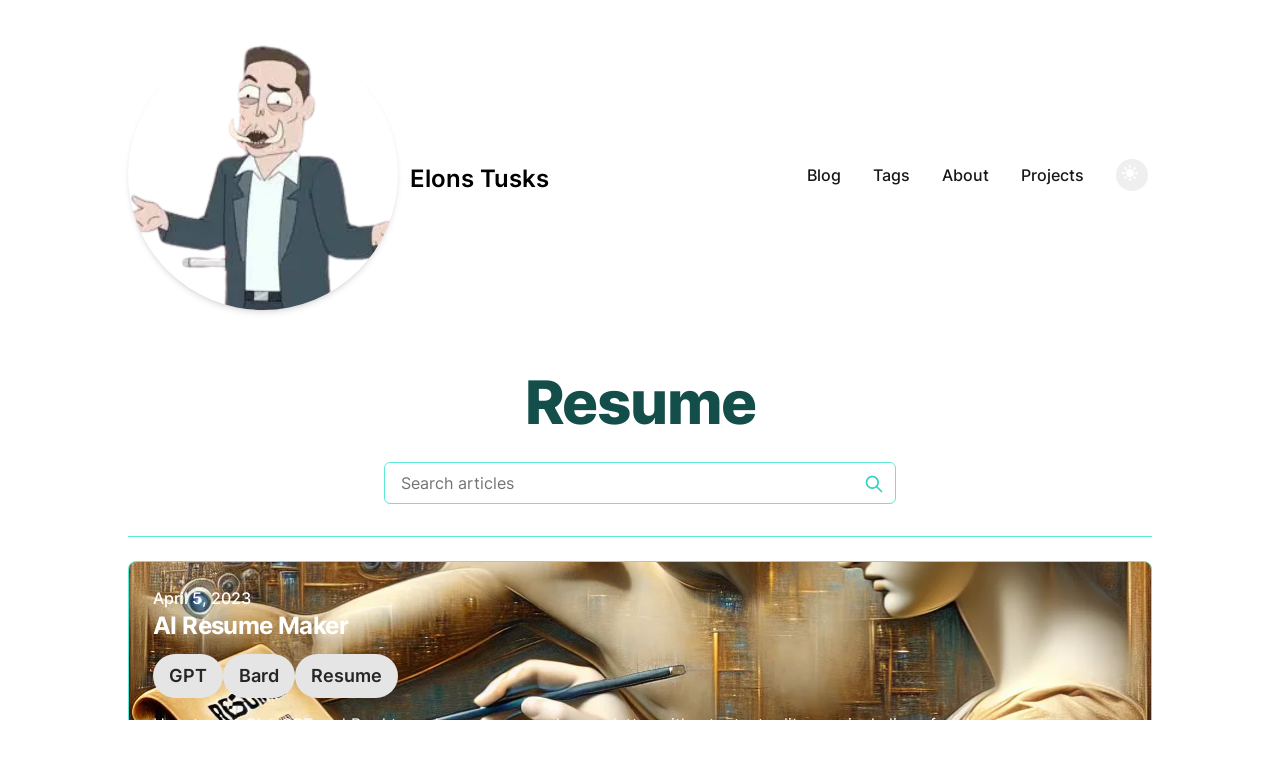

--- FILE ---
content_type: text/html; charset=utf-8
request_url: https://www.elontusk.org/tags/resume
body_size: 3342
content:
<!DOCTYPE html><html lang="en"><head><meta charSet="utf-8"/><script>!function(){try {var d=document.documentElement.classList;d.remove('light','dark');var e=localStorage.getItem('theme');d.add('dark');if("system"===e||(!e&&false)){var t="(prefers-color-scheme: dark)",m=window.matchMedia(t);m.media!==t||m.matches?d.add('dark'):d.add('light')}else if(e) d.add(e)}catch(e){}}()</script><meta content="width=device-width, initial-scale=1" name="viewport"/><title>resume - Elon Tusk</title><meta name="robots" content="follow, index"/><meta name="description" content="resume tags - Elon Tusk"/><meta property="og:url" content="https://www.elontusk.org/tags/resume"/><meta property="og:type" content="website"/><meta property="og:site_name" content="Elons Tusks"/><meta property="og:description" content="resume tags - Elon Tusk"/><meta property="og:title" content="resume - Elon Tusk"/><meta property="og:image" content="https://www.elontusk.org/logoo.webp"/><meta name="twitter:card" content="summary_large_image"/><meta name="twitter:site" content=""/><meta name="twitter:title" content="resume - Elon Tusk"/><meta name="twitter:description" content="resume tags - Elon Tusk"/><meta name="twitter:image" content="https://www.elontusk.org/logoo.webp"/><link rel="canonical" href="https://www.elontusk.org/tags/resume"/><link rel="alternate" type="application/rss+xml" title="resume tags - Elon Tusk - RSS feed" href="https://www.elontusk.org/tags/resume/feed.xml"/><meta name="next-head-count" content="19"/><link rel="manifest" href="/manifest.json"/><link rel="icon" sizes="76x76" href="/static/favicons/apple-touch-icon.webp"/><link rel="apple-touch-icon" href="/static/favicons/favicon-32x32.webp"/><link rel="icon" href="/favicon.ico"/><link rel="preconnect" href="https://www.quantumcybersolutions.com/"/><link rel="dns-prefetch" href="https://www.quantumcybersolutions.com/"/><link rel="preconnect" href="https://www.RobotRic.org/"/><link rel="dns-prefetch" href="https://www.RobotRic.org/"/><link rel="preconnect" href="https://www.prestigedancefloorsolutions.com/"/><link rel="dns-prefetch" href="https://www.prestigedancefloorsolutions.com/"/><link rel="preconnect" href="https://www.rics-notebook.com/"/><link rel="dns-prefetch" href="https://www.rics-notebook.com/"/><link rel="preconnect" href="https://www.plantheath.com/"/><link rel="dns-prefetch" href="https://www.plantheath.com/"/><link rel="preconnect" href="https://www.contechnews.com/"/><link rel="dns-prefetch" href="https://www.contechnews.com/"/><link rel="preconnect" href="https://www.govcon.me/"/><link rel="dns-prefetch" href="https://www.govcon.me/"/><link rel="preconnect" href="https://www.robotric.org/"/><link rel="dns-prefetch" href="https://www.robotric.org/"/><link rel="icon" type="image/webp" sizes="32x32" href="/static/favicons/favicon-32x32.webp"/><link rel="icon" type="image/webp" sizes="16x16" href="/static/favicons/favicon-16x16.webp"/><link rel="mask-icon" href="/static/favicons/safari-pinned-tab.svg" color="#5bbad5"/><meta name="msapplication-TileColor" content="#000000"/><meta name="theme-color" content="#ffffff"/><link rel="alternate" type="application/rss+xml" href="/feed.xml"/><meta name="google-site-verification" content="At3RZ4YGQtXrtPbI2UKNk1aKwGJ5P7goMttGiLMTaT4"/><link data-next-font="" rel="preconnect" href="/" crossorigin="anonymous"/><link rel="preload" href="/_next/static/css/3e5613262748d7d8.css" as="style"/><link rel="stylesheet" href="/_next/static/css/3e5613262748d7d8.css" data-n-g=""/><noscript data-n-css=""></noscript><script defer="" nomodule="" src="/_next/static/chunks/polyfills-78c92fac7aa8fdd8.js"></script><script src="/_next/static/chunks/webpack-40456aa26965646d.js" defer=""></script><script src="/_next/static/chunks/main-93c15561b5d1a3bb.js" defer=""></script><script src="/_next/static/chunks/pages/_app-08fda53e7ca680f9.js" defer=""></script><script src="/_next/static/chunks/929-e4841a3ff995703b.js" defer=""></script><script src="/_next/static/chunks/pages/tags/%5Btag%5D-e08c1813b17bf3dc.js" defer=""></script><script src="/_next/static/1FrQEDRZWn8BX7rBIc3_0/_buildManifest.js" defer=""></script><script src="/_next/static/1FrQEDRZWn8BX7rBIc3_0/_ssgManifest.js" defer=""></script></head><body><div id="__next"><div class="mx-auto max-w-3xl px-4 sm:px-6 xl:max-w-5xl xl:px-0"><div class="flex min-h-screen flex-col justify-between"><header class="flex items-center justify-between py-10" style="opacity:0;transform:translateY(-20px) translateZ(0)"><div><a aria-label="Elons Tusks" href="/"><div class="flex items-center justify-between"><div class="mr-3"><img alt="Logo" loading="lazy" width="270" height="270" decoding="async" data-nimg="1" class="rounded-full shadow-md" style="color:transparent" srcSet="/_next/image?url=%2Flogoo-removebg.webp&amp;w=384&amp;q=75 1x, /_next/image?url=%2Flogoo-removebg.webp&amp;w=640&amp;q=75 2x" src="/_next/image?url=%2Flogoo-removebg.webp&amp;w=640&amp;q=75"/></div><div class="hidden h-6 text-2xl font-semibold sm:block" style="opacity:0;transform:translateX(-20px) translateZ(0)">Elons Tusks</div></div></a></div><div class="flex items-center text-base leading-5" style="opacity:0;transform:translateX(20px) translateZ(0)"><div class="hidden sm:block"><div class="inline-block"><a class="p-1 font-medium text-gray-900 dark:text-gray-100 sm:p-4 hover:text-primary-500 dark:hover:text-primary-400 transition-colors duration-200" href="/blog">Blog</a></div><div class="inline-block"><a class="p-1 font-medium text-gray-900 dark:text-gray-100 sm:p-4 hover:text-primary-500 dark:hover:text-primary-400 transition-colors duration-200" href="/tags">Tags</a></div><div class="inline-block"><a class="p-1 font-medium text-gray-900 dark:text-gray-100 sm:p-4 hover:text-primary-500 dark:hover:text-primary-400 transition-colors duration-200" href="/about">About</a></div><div class="inline-block"><a class="p-1 font-medium text-gray-900 dark:text-gray-100 sm:p-4 hover:text-primary-500 dark:hover:text-primary-400 transition-colors duration-200" href="/projects">Projects</a></div></div><button aria-label="Toggle Dark Mode" type="button" class="ml-1 mr-1 h-8 w-8 rounded-full p-1 sm:ml-4"><div class="relative h-full w-full"><div class="absolute inset-0 rounded-full bg-gradient-to-tr from-yellow-400 to-red-500" style="opacity:0"></div><div class="absolute inset-0 rounded-full bg-gradient-to-tr from-blue-500 to-purple-500" style="opacity:1"></div><svg xmlns="http://www.w3.org/2000/svg" viewBox="0 0 20 20" fill="currentColor" class="absolute inset-0 m-auto h-5 w-5 text-white"><path d="M17.293 13.293A8 8 0 016.707 2.707a8.001 8.001 0 1010.586 10.586z"></path></svg></div></button><div class="sm:hidden"><button type="button" class="ml-1 mr-1 h-8 w-8 rounded py-1" aria-label="Toggle Menu"><svg xmlns="http://www.w3.org/2000/svg" viewBox="0 0 20 20" fill="currentColor" class="text-gray-900 dark:text-gray-100"><path fill-rule="evenodd" d="M3 5a1 1 0 011-1h12a1 1 0 110 2H4a1 1 0 01-1-1zM3 10a1 1 0 011-1h12a1 1 0 110 2H4a1 1 0 01-1-1zM3 15a1 1 0 011-1h12a1 1 0 110 2H4a1 1 0 01-1-1z" clip-rule="evenodd"></path></svg></button><div class="fixed top-0 left-0 z-10 h-full w-full transform bg-gray-200 opacity-95 duration-300 ease-in-out dark:bg-gray-800 translate-x-full"><div class="flex justify-end"><button type="button" class="mr-5 mt-11 h-8 w-8 rounded" aria-label="Toggle Menu"><svg xmlns="http://www.w3.org/2000/svg" viewBox="0 0 20 20" fill="currentColor" class="text-gray-900 dark:text-gray-100"><path fill-rule="evenodd" d="M4.293 4.293a1 1 0 011.414 0L10 8.586l4.293-4.293a1 1 0 111.414 1.414L11.414 10l4.293 4.293a1 1 0 01-1.414 1.414L10 11.414l-4.293 4.293a1 1 0 01-1.414-1.414L8.586 10 4.293 5.707a1 1 0 010-1.414z" clip-rule="evenodd"></path></svg></button></div><nav class="fixed mt-8 h-full"><div class="px-12 py-4"><a class="text-2xl font-bold tracking-widest text-gray-900 dark:text-gray-100" href="/blog">Blog</a></div><div class="px-12 py-4"><a class="text-2xl font-bold tracking-widest text-gray-900 dark:text-gray-100" href="/tags">Tags</a></div><div class="px-12 py-4"><a class="text-2xl font-bold tracking-widest text-gray-900 dark:text-gray-100" href="/about">About</a></div><div class="px-12 py-4"><a class="text-2xl font-bold tracking-widest text-gray-900 dark:text-gray-100" href="/projects">Projects</a></div></nav></div></div></div></header><main class="mb-auto" style="opacity:0;transform:translateY(20px) translateZ(0)"><div class="divide-y divide-gray-200 dark:divide-gray-700 overflow-x-hidden overflow-y-hidden" style="opacity:0"><div class="divide-y divide-primary-300 dark:divide-primary-700 overflow-x-hidden overflow-y-hidden"><div class="space-y-6 pt-6 pb-8 md:space-y-8 text-center" style="opacity:0;transform:translateY(20px) translateZ(0)"><h1 class="text-4xl font-extrabold leading-10 tracking-tight text-primary-900 dark:text-primary-100 sm:text-5xl sm:leading-12 md:text-6xl md:leading-14">Resume</h1><div class="relative max-w-lg mx-auto"><label for="search" class="sr-only">Search articles</label><input id="search" type="text" placeholder="Search articles" class="block w-full rounded-md border border-primary-300 bg-white px-4 py-2 text-primary-900 focus:border-primary-500 focus:ring-primary-500 dark:border-primary-700 dark:bg-primary-500 dark:text-primary-100"/><svg class="absolute right-3 top-3 h-5 w-5 text-primary-400 dark:text-primary-300" xmlns="http://www.w3.org/2000/svg" fill="none" viewBox="0 0 24 24" stroke="currentColor" aria-hidden="true"><path stroke-linecap="round" stroke-linejoin="round" stroke-width="2" d="M21 21l-6-6m2-5a7 7 0 11-14 0 7 7 0 0114 0z"></path></svg></div></div><ul style="opacity:0"><li class="py-6" style="opacity:0;transform:translateY(20px) translateZ(0)"><a href="/blog/AI/GPT-Resume"><article class="relative p-6 border border-primary-300 dark:border-primary-700 rounded-lg shadow-sm hover:shadow-md hover:border-primary-500 dark:hover:border-primary-500 transition duration-200" style="background-image:url(https://www.elontusk.org/articleimage/AI/GPT-Resume.webp);background-size:cover;background-position:center"><div class="relative z-10 flex flex-col md:flex-row md:items-center"><div class="flex-grow"><dl><dt class="sr-only">Published on</dt><dd class="text-base font-medium leading-6 text-white"><time dateTime="2023-04-05T00:00:00.000Z">April 5, 2023</time></dd></dl><div class="space-y-3"><h3 class="text-2xl font-bold leading-8 tracking-tight text-white"><a class="hover:underline transition duration-200" href="/blog/AI/GPT-Resume">AI Resume Maker</a></h3><div class="flex flex-wrap gap-2 mt-2"><div class="inline-block rounded-full bg-gray-200 dark:bg-gray-700 px-4 py-2"><a href="/tags/gpt"><span class="text-lg font-semibold text-gray-800 dark:text-gray-200">GPT</span></a></div><div class="inline-block rounded-full bg-gray-200 dark:bg-gray-700 px-4 py-2"><a href="/tags/bard"><span class="text-lg font-semibold text-gray-800 dark:text-gray-200">Bard</span></a></div><div class="inline-block rounded-full bg-gray-200 dark:bg-gray-700 px-4 py-2"><a href="/tags/resume"><span class="text-lg font-semibold text-gray-800 dark:text-gray-200">Resume</span></a></div></div><a class="block mt-2" href="/blog/AI/GPT-Resume"><div class="prose max-w-none text-white">How to use ChatGPT and Bard to make a resume and cover letter without a text editor or single line of code.</div></a></div></div></div><div class="absolute inset-0 bg-black opacity-50 rounded-lg"></div></article></a></li></ul></div></div></main></div></div></div><script id="__NEXT_DATA__" type="application/json">{"props":{"pageProps":{"posts":[{"title":"AI Resume Maker","date":"2023-04-05T00:00:00.000Z","tags":["GPT","Bard","Resume"],"draft":false,"summary":"How to use ChatGPT and Bard to make a resume and cover letter without a text editor or single line of code.","images":["https://www.elontusk.org/articleimage/AI/GPT-Resume.webp"],"slug":"AI/GPT-Resume"}],"tag":"resume"},"__N_SSG":true},"page":"/tags/[tag]","query":{"tag":"resume"},"buildId":"1FrQEDRZWn8BX7rBIc3_0","isFallback":false,"gsp":true,"scriptLoader":[]}</script></body></html>

--- FILE ---
content_type: text/css; charset=utf-8
request_url: https://www.elontusk.org/_next/static/css/3e5613262748d7d8.css
body_size: 12501
content:
/*
! tailwindcss v3.4.10 | MIT License | https://tailwindcss.com
*/*,:after,:before{box-sizing:border-box;border:0 solid #e5e5e5}:after,:before{--tw-content:""}:host,html{line-height:1.5;-webkit-text-size-adjust:100%;-moz-tab-size:4;-o-tab-size:4;tab-size:4;font-family:InterVariable,ui-sans-serif,system-ui,sans-serif,Apple Color Emoji,Segoe UI Emoji,Segoe UI Symbol,Noto Color Emoji;font-feature-settings:normal;font-variation-settings:normal;-webkit-tap-highlight-color:transparent}body{margin:0;line-height:inherit}hr{height:0;color:inherit;border-top-width:1px}abbr:where([title]){-webkit-text-decoration:underline dotted;text-decoration:underline dotted}h1,h2,h3,h4,h5,h6{font-size:inherit;font-weight:inherit}a{color:inherit;text-decoration:inherit}b,strong{font-weight:bolder}code,kbd,pre,samp{font-family:ui-monospace,SFMono-Regular,Menlo,Monaco,Consolas,Liberation Mono,Courier New,monospace;font-feature-settings:normal;font-variation-settings:normal;font-size:1em}small{font-size:80%}sub,sup{font-size:75%;line-height:0;position:relative;vertical-align:baseline}sub{bottom:-.25em}sup{top:-.5em}table{text-indent:0;border-color:inherit;border-collapse:collapse}button,input,optgroup,select,textarea{font-family:inherit;font-feature-settings:inherit;font-variation-settings:inherit;font-size:100%;font-weight:inherit;line-height:inherit;letter-spacing:inherit;color:inherit;margin:0;padding:0}button,select{text-transform:none}button,input:where([type=button]),input:where([type=reset]),input:where([type=submit]){-webkit-appearance:button;background-color:transparent;background-image:none}:-moz-focusring{outline:auto}:-moz-ui-invalid{box-shadow:none}progress{vertical-align:baseline}::-webkit-inner-spin-button,::-webkit-outer-spin-button{height:auto}[type=search]{-webkit-appearance:textfield;outline-offset:-2px}::-webkit-search-decoration{-webkit-appearance:none}::-webkit-file-upload-button{-webkit-appearance:button;font:inherit}summary{display:list-item}blockquote,dd,dl,figure,h1,h2,h3,h4,h5,h6,hr,p,pre{margin:0}fieldset{margin:0}fieldset,legend{padding:0}menu,ol,ul{list-style:none;margin:0;padding:0}dialog{padding:0}textarea{resize:vertical}input::-moz-placeholder,textarea::-moz-placeholder{color:#a3a3a3}input::placeholder,textarea::placeholder{color:#a3a3a3}[role=button],button{cursor:pointer}:disabled{cursor:default}audio,canvas,embed,iframe,img,object,svg,video{display:block;vertical-align:middle}img,video{max-width:100%;height:auto}[hidden]{display:none}[multiple],[type=date],[type=datetime-local],[type=email],[type=month],[type=number],[type=password],[type=search],[type=tel],[type=text],[type=time],[type=url],[type=week],select,textarea{-webkit-appearance:none;-moz-appearance:none;appearance:none;background-color:#fff;border-color:#737373;border-width:1px;border-radius:0;padding:.5rem .75rem;font-size:1rem;line-height:1.5rem;--tw-shadow:0 0 #0000}[multiple]:focus,[type=date]:focus,[type=datetime-local]:focus,[type=email]:focus,[type=month]:focus,[type=number]:focus,[type=password]:focus,[type=search]:focus,[type=tel]:focus,[type=text]:focus,[type=time]:focus,[type=url]:focus,[type=week]:focus,select:focus,textarea:focus{outline:2px solid transparent;outline-offset:2px;--tw-ring-inset:var(--tw-empty,/*!*/ /*!*/);--tw-ring-offset-width:0px;--tw-ring-offset-color:#fff;--tw-ring-color:#2563eb;--tw-ring-offset-shadow:var(--tw-ring-inset) 0 0 0 var(--tw-ring-offset-width) var(--tw-ring-offset-color);--tw-ring-shadow:var(--tw-ring-inset) 0 0 0 calc(1px + var(--tw-ring-offset-width)) var(--tw-ring-color);box-shadow:var(--tw-ring-offset-shadow),var(--tw-ring-shadow),var(--tw-shadow);border-color:#2563eb}input::-moz-placeholder,textarea::-moz-placeholder{color:#737373;opacity:1}input::placeholder,textarea::placeholder{color:#737373;opacity:1}::-webkit-datetime-edit-fields-wrapper{padding:0}::-webkit-date-and-time-value{min-height:1.5em}::-webkit-datetime-edit,::-webkit-datetime-edit-day-field,::-webkit-datetime-edit-hour-field,::-webkit-datetime-edit-meridiem-field,::-webkit-datetime-edit-millisecond-field,::-webkit-datetime-edit-minute-field,::-webkit-datetime-edit-month-field,::-webkit-datetime-edit-second-field,::-webkit-datetime-edit-year-field{padding-top:0;padding-bottom:0}select{background-image:url("data:image/svg+xml,%3csvg xmlns='http://www.w3.org/2000/svg' fill='none' viewBox='0 0 20 20'%3e%3cpath stroke='%23737373' stroke-linecap='round' stroke-linejoin='round' stroke-width='1.5' d='M6 8l4 4 4-4'/%3e%3c/svg%3e");background-position:right .5rem center;background-repeat:no-repeat;background-size:1.5em 1.5em;padding-right:2.5rem;-webkit-print-color-adjust:exact;color-adjust:exact}[multiple]{background-image:none;background-position:0 0;background-repeat:unset;background-size:initial;padding-right:.75rem;-webkit-print-color-adjust:unset;color-adjust:unset}[type=checkbox],[type=radio]{-webkit-appearance:none;-moz-appearance:none;appearance:none;padding:0;-webkit-print-color-adjust:exact;color-adjust:exact;display:inline-block;vertical-align:middle;background-origin:border-box;-webkit-user-select:none;-moz-user-select:none;user-select:none;flex-shrink:0;height:1rem;width:1rem;color:#2563eb;background-color:#fff;border-color:#737373;border-width:1px;--tw-shadow:0 0 #0000}[type=checkbox]{border-radius:0}[type=radio]{border-radius:100%}[type=checkbox]:focus,[type=radio]:focus{outline:2px solid transparent;outline-offset:2px;--tw-ring-inset:var(--tw-empty,/*!*/ /*!*/);--tw-ring-offset-width:2px;--tw-ring-offset-color:#fff;--tw-ring-color:#2563eb;--tw-ring-offset-shadow:var(--tw-ring-inset) 0 0 0 var(--tw-ring-offset-width) var(--tw-ring-offset-color);--tw-ring-shadow:var(--tw-ring-inset) 0 0 0 calc(2px + var(--tw-ring-offset-width)) var(--tw-ring-color);box-shadow:var(--tw-ring-offset-shadow),var(--tw-ring-shadow),var(--tw-shadow)}[type=checkbox]:checked,[type=radio]:checked{border-color:transparent;background-color:currentColor;background-size:100% 100%;background-position:50%;background-repeat:no-repeat}[type=checkbox]:checked{background-image:url("data:image/svg+xml,%3csvg viewBox='0 0 16 16' fill='white' xmlns='http://www.w3.org/2000/svg'%3e%3cpath d='M12.207 4.793a1 1 0 010 1.414l-5 5a1 1 0 01-1.414 0l-2-2a1 1 0 011.414-1.414L6.5 9.086l4.293-4.293a1 1 0 011.414 0z'/%3e%3c/svg%3e")}[type=radio]:checked{background-image:url("data:image/svg+xml,%3csvg viewBox='0 0 16 16' fill='white' xmlns='http://www.w3.org/2000/svg'%3e%3ccircle cx='8' cy='8' r='3'/%3e%3c/svg%3e")}[type=checkbox]:checked:focus,[type=checkbox]:checked:hover,[type=radio]:checked:focus,[type=radio]:checked:hover{border-color:transparent;background-color:currentColor}[type=checkbox]:indeterminate{background-image:url("data:image/svg+xml,%3csvg xmlns='http://www.w3.org/2000/svg' fill='none' viewBox='0 0 16 16'%3e%3cpath stroke='white' stroke-linecap='round' stroke-linejoin='round' stroke-width='2' d='M4 8h8'/%3e%3c/svg%3e");border-color:transparent;background-color:currentColor;background-size:100% 100%;background-position:50%;background-repeat:no-repeat}[type=checkbox]:indeterminate:focus,[type=checkbox]:indeterminate:hover{border-color:transparent;background-color:currentColor}[type=file]{background:unset;border-color:inherit;border-width:0;border-radius:0;padding:0;font-size:unset;line-height:inherit}[type=file]:focus{outline:1px auto -webkit-focus-ring-color}*,:after,:before{--tw-border-spacing-x:0;--tw-border-spacing-y:0;--tw-translate-x:0;--tw-translate-y:0;--tw-rotate:0;--tw-skew-x:0;--tw-skew-y:0;--tw-scale-x:1;--tw-scale-y:1;--tw-pan-x: ;--tw-pan-y: ;--tw-pinch-zoom: ;--tw-scroll-snap-strictness:proximity;--tw-gradient-from-position: ;--tw-gradient-via-position: ;--tw-gradient-to-position: ;--tw-ordinal: ;--tw-slashed-zero: ;--tw-numeric-figure: ;--tw-numeric-spacing: ;--tw-numeric-fraction: ;--tw-ring-inset: ;--tw-ring-offset-width:0px;--tw-ring-offset-color:#fff;--tw-ring-color:rgba(59,130,246,.5);--tw-ring-offset-shadow:0 0 #0000;--tw-ring-shadow:0 0 #0000;--tw-shadow:0 0 #0000;--tw-shadow-colored:0 0 #0000;--tw-blur: ;--tw-brightness: ;--tw-contrast: ;--tw-grayscale: ;--tw-hue-rotate: ;--tw-invert: ;--tw-saturate: ;--tw-sepia: ;--tw-drop-shadow: ;--tw-backdrop-blur: ;--tw-backdrop-brightness: ;--tw-backdrop-contrast: ;--tw-backdrop-grayscale: ;--tw-backdrop-hue-rotate: ;--tw-backdrop-invert: ;--tw-backdrop-opacity: ;--tw-backdrop-saturate: ;--tw-backdrop-sepia: ;--tw-contain-size: ;--tw-contain-layout: ;--tw-contain-paint: ;--tw-contain-style: }::backdrop{--tw-border-spacing-x:0;--tw-border-spacing-y:0;--tw-translate-x:0;--tw-translate-y:0;--tw-rotate:0;--tw-skew-x:0;--tw-skew-y:0;--tw-scale-x:1;--tw-scale-y:1;--tw-pan-x: ;--tw-pan-y: ;--tw-pinch-zoom: ;--tw-scroll-snap-strictness:proximity;--tw-gradient-from-position: ;--tw-gradient-via-position: ;--tw-gradient-to-position: ;--tw-ordinal: ;--tw-slashed-zero: ;--tw-numeric-figure: ;--tw-numeric-spacing: ;--tw-numeric-fraction: ;--tw-ring-inset: ;--tw-ring-offset-width:0px;--tw-ring-offset-color:#fff;--tw-ring-color:rgba(59,130,246,.5);--tw-ring-offset-shadow:0 0 #0000;--tw-ring-shadow:0 0 #0000;--tw-shadow:0 0 #0000;--tw-shadow-colored:0 0 #0000;--tw-blur: ;--tw-brightness: ;--tw-contrast: ;--tw-grayscale: ;--tw-hue-rotate: ;--tw-invert: ;--tw-saturate: ;--tw-sepia: ;--tw-drop-shadow: ;--tw-backdrop-blur: ;--tw-backdrop-brightness: ;--tw-backdrop-contrast: ;--tw-backdrop-grayscale: ;--tw-backdrop-hue-rotate: ;--tw-backdrop-invert: ;--tw-backdrop-opacity: ;--tw-backdrop-saturate: ;--tw-backdrop-sepia: ;--tw-contain-size: ;--tw-contain-layout: ;--tw-contain-paint: ;--tw-contain-style: }.container{width:100%}@media (min-width:640px){.container{max-width:640px}}@media (min-width:768px){.container{max-width:768px}}@media (min-width:1024px){.container{max-width:1024px}}@media (min-width:1280px){.container{max-width:1280px}}@media (min-width:1536px){.container{max-width:1536px}}.prose{color:#404040;max-width:65ch}.prose :where(p):not(:where([class~=not-prose],[class~=not-prose] *)){margin-top:1.25em;margin-bottom:1.25em}.prose :where([class~=lead]):not(:where([class~=not-prose],[class~=not-prose] *)){color:var(--tw-prose-lead);font-size:1.25em;line-height:1.6;margin-top:1.2em;margin-bottom:1.2em}.prose :where(a):not(:where([class~=not-prose],[class~=not-prose] *)){color:#14b8a6;text-decoration:underline;font-weight:500}.prose :where(a):not(:where([class~=not-prose],[class~=not-prose] *)):hover{color:#0d9488!important}.prose :where(a):not(:where([class~=not-prose],[class~=not-prose] *)) code{color:#2dd4bf}.prose :where(strong):not(:where([class~=not-prose],[class~=not-prose] *)){color:#525252;font-weight:600}.prose :where(a strong):not(:where([class~=not-prose],[class~=not-prose] *)){color:inherit}.prose :where(blockquote strong):not(:where([class~=not-prose],[class~=not-prose] *)){color:inherit}.prose :where(thead th strong):not(:where([class~=not-prose],[class~=not-prose] *)){color:inherit}.prose :where(ol):not(:where([class~=not-prose],[class~=not-prose] *)){list-style-type:decimal;margin-top:1.25em;margin-bottom:1.25em;padding-inline-start:1.625em}.prose :where(ol[type=A]):not(:where([class~=not-prose],[class~=not-prose] *)){list-style-type:upper-alpha}.prose :where(ol[type=a]):not(:where([class~=not-prose],[class~=not-prose] *)){list-style-type:lower-alpha}.prose :where(ol[type=A s]):not(:where([class~=not-prose],[class~=not-prose] *)){list-style-type:upper-alpha}.prose :where(ol[type=a s]):not(:where([class~=not-prose],[class~=not-prose] *)){list-style-type:lower-alpha}.prose :where(ol[type=I]):not(:where([class~=not-prose],[class~=not-prose] *)){list-style-type:upper-roman}.prose :where(ol[type=i]):not(:where([class~=not-prose],[class~=not-prose] *)){list-style-type:lower-roman}.prose :where(ol[type=I s]):not(:where([class~=not-prose],[class~=not-prose] *)){list-style-type:upper-roman}.prose :where(ol[type=i s]):not(:where([class~=not-prose],[class~=not-prose] *)){list-style-type:lower-roman}.prose :where(ol[type="1"]):not(:where([class~=not-prose],[class~=not-prose] *)){list-style-type:decimal}.prose :where(ul):not(:where([class~=not-prose],[class~=not-prose] *)){list-style-type:disc;margin-top:1.25em;margin-bottom:1.25em;padding-inline-start:1.625em}.prose :where(ol>li):not(:where([class~=not-prose],[class~=not-prose] *))::marker{font-weight:400;color:var(--tw-prose-counters)}.prose :where(ul>li):not(:where([class~=not-prose],[class~=not-prose] *))::marker{color:var(--tw-prose-bullets)}.prose :where(dt):not(:where([class~=not-prose],[class~=not-prose] *)){color:var(--tw-prose-headings);font-weight:600;margin-top:1.25em}.prose :where(hr):not(:where([class~=not-prose],[class~=not-prose] *)){border-color:#e5e5e5;border-top-width:1px;margin-top:3em;margin-bottom:3em}.prose :where(blockquote):not(:where([class~=not-prose],[class~=not-prose] *)){font-weight:500;font-style:italic;color:#171717;border-inline-start-width:.25rem;border-inline-start-color:var(--tw-prose-quote-borders);quotes:"\201C""\201D""\2018""\2019";margin-top:1.6em;margin-bottom:1.6em;padding-inline-start:1em;border-left-color:#e5e5e5}.prose :where(blockquote p:first-of-type):not(:where([class~=not-prose],[class~=not-prose] *)):before{content:open-quote}.prose :where(blockquote p:last-of-type):not(:where([class~=not-prose],[class~=not-prose] *)):after{content:close-quote}.prose :where(h1):not(:where([class~=not-prose],[class~=not-prose] *)){color:#171717;font-weight:700;font-size:2.25em;margin-top:0;margin-bottom:.8888889em;line-height:1.1111111;letter-spacing:-.025em}.prose :where(h1 strong):not(:where([class~=not-prose],[class~=not-prose] *)){font-weight:900;color:inherit}.prose :where(h2):not(:where([class~=not-prose],[class~=not-prose] *)){color:#171717;font-weight:700;font-size:1.5em;margin-top:2em;margin-bottom:1em;line-height:1.3333333;letter-spacing:-.025em}.prose :where(h2 strong):not(:where([class~=not-prose],[class~=not-prose] *)){font-weight:800;color:inherit}.prose :where(h3):not(:where([class~=not-prose],[class~=not-prose] *)){color:#171717;font-weight:600;font-size:1.25em;margin-top:1.6em;margin-bottom:.6em;line-height:1.6}.prose :where(h3 strong):not(:where([class~=not-prose],[class~=not-prose] *)){font-weight:700;color:inherit}.prose :where(h4):not(:where([class~=not-prose],[class~=not-prose] *)){color:var(--tw-prose-headings);font-weight:600;margin-top:1.5em;margin-bottom:.5em;line-height:1.5}.prose :where(h4 strong):not(:where([class~=not-prose],[class~=not-prose] *)){font-weight:700;color:inherit}.prose :where(img):not(:where([class~=not-prose],[class~=not-prose] *)){margin-top:2em;margin-bottom:2em}.prose :where(picture):not(:where([class~=not-prose],[class~=not-prose] *)){display:block;margin-top:2em;margin-bottom:2em}.prose :where(video):not(:where([class~=not-prose],[class~=not-prose] *)){margin-top:2em;margin-bottom:2em}.prose :where(kbd):not(:where([class~=not-prose],[class~=not-prose] *)){font-weight:500;font-family:inherit;color:var(--tw-prose-kbd);box-shadow:0 0 0 1px rgb(var(--tw-prose-kbd-shadows)/10%),0 3px 0 rgb(var(--tw-prose-kbd-shadows)/10%);font-size:.875em;border-radius:.3125rem;padding-top:.1875em;padding-inline-end:.375em;padding-bottom:.1875em;padding-inline-start:.375em}.prose :where(code):not(:where([class~=not-prose],[class~=not-prose] *)){color:#ec4899;font-weight:600;font-size:.875em;background-color:#f5f5f5;padding:2px 4px;border-radius:.25rem}.prose :where(code):not(:where([class~=not-prose],[class~=not-prose] *)):before{content:none}.prose :where(code):not(:where([class~=not-prose],[class~=not-prose] *)):after{content:none}.prose :where(a code):not(:where([class~=not-prose],[class~=not-prose] *)){color:inherit}.prose :where(h1 code):not(:where([class~=not-prose],[class~=not-prose] *)){color:inherit}.prose :where(h2 code):not(:where([class~=not-prose],[class~=not-prose] *)){color:inherit;font-size:.875em}.prose :where(h3 code):not(:where([class~=not-prose],[class~=not-prose] *)){color:inherit;font-size:.9em}.prose :where(h4 code):not(:where([class~=not-prose],[class~=not-prose] *)){color:inherit}.prose :where(blockquote code):not(:where([class~=not-prose],[class~=not-prose] *)){color:inherit}.prose :where(thead th code):not(:where([class~=not-prose],[class~=not-prose] *)){color:inherit}.prose :where(pre):not(:where([class~=not-prose],[class~=not-prose] *)){color:var(--tw-prose-pre-code);background-color:#262626;overflow-x:auto;font-weight:400;font-size:.875em;line-height:1.7142857;margin-top:1.7142857em;margin-bottom:1.7142857em;border-radius:.375rem;padding-top:.8571429em;padding-inline-end:1.1428571em;padding-bottom:.8571429em;padding-inline-start:1.1428571em}.prose :where(pre code):not(:where([class~=not-prose],[class~=not-prose] *)){background-color:transparent;border-width:0;border-radius:0;padding:0;font-weight:inherit;color:inherit;font-size:inherit;font-family:inherit;line-height:inherit}.prose :where(pre code):not(:where([class~=not-prose],[class~=not-prose] *)):before{content:none}.prose :where(pre code):not(:where([class~=not-prose],[class~=not-prose] *)):after{content:none}.prose :where(table):not(:where([class~=not-prose],[class~=not-prose] *)){width:100%;table-layout:auto;margin-top:2em;margin-bottom:2em;font-size:.875em;line-height:1.7142857}.prose :where(thead):not(:where([class~=not-prose],[class~=not-prose] *)){border-bottom-width:1px;border-bottom-color:var(--tw-prose-th-borders)}.prose :where(thead th):not(:where([class~=not-prose],[class~=not-prose] *)){color:var(--tw-prose-headings);font-weight:600;vertical-align:bottom;padding-inline-end:.5714286em;padding-bottom:.5714286em;padding-inline-start:.5714286em}.prose :where(tbody tr):not(:where([class~=not-prose],[class~=not-prose] *)){border-bottom-width:1px;border-bottom-color:var(--tw-prose-td-borders)}.prose :where(tbody tr:last-child):not(:where([class~=not-prose],[class~=not-prose] *)){border-bottom-width:0}.prose :where(tbody td):not(:where([class~=not-prose],[class~=not-prose] *)){vertical-align:baseline}.prose :where(tfoot):not(:where([class~=not-prose],[class~=not-prose] *)){border-top-width:1px;border-top-color:var(--tw-prose-th-borders)}.prose :where(tfoot td):not(:where([class~=not-prose],[class~=not-prose] *)){vertical-align:top}.prose :where(th,td):not(:where([class~=not-prose],[class~=not-prose] *)){text-align:start}.prose :where(figure>*):not(:where([class~=not-prose],[class~=not-prose] *)){margin-top:0;margin-bottom:0}.prose :where(figcaption):not(:where([class~=not-prose],[class~=not-prose] *)){color:var(--tw-prose-captions);font-size:.875em;line-height:1.4285714;margin-top:.8571429em}.prose{--tw-prose-body:#374151;--tw-prose-headings:#111827;--tw-prose-lead:#4b5563;--tw-prose-links:#111827;--tw-prose-bold:#111827;--tw-prose-counters:#6b7280;--tw-prose-bullets:#d1d5db;--tw-prose-hr:#e5e7eb;--tw-prose-quotes:#111827;--tw-prose-quote-borders:#e5e7eb;--tw-prose-captions:#6b7280;--tw-prose-kbd:#111827;--tw-prose-kbd-shadows:17 24 39;--tw-prose-code:#111827;--tw-prose-pre-code:#e5e7eb;--tw-prose-pre-bg:#1f2937;--tw-prose-th-borders:#d1d5db;--tw-prose-td-borders:#e5e7eb;--tw-prose-invert-body:#d1d5db;--tw-prose-invert-headings:#fff;--tw-prose-invert-lead:#9ca3af;--tw-prose-invert-links:#fff;--tw-prose-invert-bold:#fff;--tw-prose-invert-counters:#9ca3af;--tw-prose-invert-bullets:#4b5563;--tw-prose-invert-hr:#374151;--tw-prose-invert-quotes:#f3f4f6;--tw-prose-invert-quote-borders:#374151;--tw-prose-invert-captions:#9ca3af;--tw-prose-invert-kbd:#fff;--tw-prose-invert-kbd-shadows:255 255 255;--tw-prose-invert-code:#fff;--tw-prose-invert-pre-code:#d1d5db;--tw-prose-invert-pre-bg:rgba(0,0,0,.5);--tw-prose-invert-th-borders:#4b5563;--tw-prose-invert-td-borders:#374151;font-size:1rem;line-height:1.75}.prose :where(picture>img):not(:where([class~=not-prose],[class~=not-prose] *)){margin-top:0;margin-bottom:0}.prose :where(li):not(:where([class~=not-prose],[class~=not-prose] *)){margin-top:.5em;margin-bottom:.5em}.prose :where(ol>li):not(:where([class~=not-prose],[class~=not-prose] *)){padding-inline-start:.375em}.prose :where(ul>li):not(:where([class~=not-prose],[class~=not-prose] *)){padding-inline-start:.375em}.prose :where(.prose>ul>li p):not(:where([class~=not-prose],[class~=not-prose] *)){margin-top:.75em;margin-bottom:.75em}.prose :where(.prose>ul>li>p:first-child):not(:where([class~=not-prose],[class~=not-prose] *)){margin-top:1.25em}.prose :where(.prose>ul>li>p:last-child):not(:where([class~=not-prose],[class~=not-prose] *)){margin-bottom:1.25em}.prose :where(.prose>ol>li>p:first-child):not(:where([class~=not-prose],[class~=not-prose] *)){margin-top:1.25em}.prose :where(.prose>ol>li>p:last-child):not(:where([class~=not-prose],[class~=not-prose] *)){margin-bottom:1.25em}.prose :where(ul ul,ul ol,ol ul,ol ol):not(:where([class~=not-prose],[class~=not-prose] *)){margin-top:.75em;margin-bottom:.75em}.prose :where(dl):not(:where([class~=not-prose],[class~=not-prose] *)){margin-top:1.25em;margin-bottom:1.25em}.prose :where(dd):not(:where([class~=not-prose],[class~=not-prose] *)){margin-top:.5em;padding-inline-start:1.625em}.prose :where(hr+*):not(:where([class~=not-prose],[class~=not-prose] *)){margin-top:0}.prose :where(h2+*):not(:where([class~=not-prose],[class~=not-prose] *)){margin-top:0}.prose :where(h3+*):not(:where([class~=not-prose],[class~=not-prose] *)){margin-top:0}.prose :where(h4+*):not(:where([class~=not-prose],[class~=not-prose] *)){margin-top:0}.prose :where(thead th:first-child):not(:where([class~=not-prose],[class~=not-prose] *)){padding-inline-start:0}.prose :where(thead th:last-child):not(:where([class~=not-prose],[class~=not-prose] *)){padding-inline-end:0}.prose :where(tbody td,tfoot td):not(:where([class~=not-prose],[class~=not-prose] *)){padding-top:.5714286em;padding-inline-end:.5714286em;padding-bottom:.5714286em;padding-inline-start:.5714286em}.prose :where(tbody td:first-child,tfoot td:first-child):not(:where([class~=not-prose],[class~=not-prose] *)){padding-inline-start:0}.prose :where(tbody td:last-child,tfoot td:last-child):not(:where([class~=not-prose],[class~=not-prose] *)){padding-inline-end:0}.prose :where(figure):not(:where([class~=not-prose],[class~=not-prose] *)){margin-top:2em;margin-bottom:2em}.prose :where(.prose>:first-child):not(:where([class~=not-prose],[class~=not-prose] *)){margin-top:0}.prose :where(.prose>:last-child):not(:where([class~=not-prose],[class~=not-prose] *)){margin-bottom:0}.prose :where(h4,h5,h6):not(:where([class~=not-prose],[class~=not-prose] *)){color:#171717}.prose :where(details):not(:where([class~=not-prose],[class~=not-prose] *)){background-color:#f5f5f5;padding:2px 4px;border-radius:.25rem}.prose :where(ol li):not(:where([class~=not-prose],[class~=not-prose] *))::marker{font-weight:600;color:#737373}.prose :where(ul li):not(:where([class~=not-prose],[class~=not-prose] *))::marker{background-color:#737373}.sr-only{position:absolute;width:1px;height:1px;padding:0;margin:-1px;overflow:hidden;clip:rect(0,0,0,0);white-space:nowrap;border-width:0}.visible{visibility:visible}.fixed{position:fixed}.absolute{position:absolute}.relative{position:relative}.inset-0{inset:0}.bottom-8{bottom:2rem}.left-0{left:0}.right-2{right:.5rem}.right-3{right:.75rem}.right-8{right:2rem}.top-0{top:0}.top-2{top:.5rem}.top-3{top:.75rem}.z-0{z-index:0}.z-10{z-index:10}.m-auto{margin:auto}.mx-auto{margin-left:auto;margin-right:auto}.mb-2{margin-bottom:.5rem}.mb-3{margin-bottom:.75rem}.mb-4{margin-bottom:1rem}.mb-8{margin-bottom:2rem}.mb-auto{margin-bottom:auto}.ml-1{margin-left:.25rem}.ml-3{margin-left:.75rem}.ml-6{margin-left:1.5rem}.mr-1{margin-right:.25rem}.mr-2{margin-right:.5rem}.mr-3{margin-right:.75rem}.mr-5{margin-right:1.25rem}.mt-11{margin-top:2.75rem}.mt-16{margin-top:4rem}.mt-2{margin-top:.5rem}.mt-24{margin-top:6rem}.mt-8{margin-top:2rem}.block{display:block}.inline-block{display:inline-block}.inline{display:inline}.flex{display:flex}.table{display:table}.grid{display:grid}.contents{display:contents}.hidden{display:none}.h-10{height:2.5rem}.h-48{height:12rem}.h-5{height:1.25rem}.h-6{height:1.5rem}.h-8{height:2rem}.h-full{height:100%}.min-h-screen{min-height:100vh}.w-10{width:2.5rem}.w-48{width:12rem}.w-5{width:1.25rem}.w-72{width:18rem}.w-8{width:2rem}.w-full{width:100%}.max-w-3xl{max-width:48rem}.max-w-lg{max-width:32rem}.max-w-md{max-width:28rem}.max-w-none{max-width:none}.flex-grow{flex-grow:1}.translate-x-0{--tw-translate-x:0px}.translate-x-0,.translate-x-full{transform:translate(var(--tw-translate-x),var(--tw-translate-y)) rotate(var(--tw-rotate)) skewX(var(--tw-skew-x)) skewY(var(--tw-skew-y)) scaleX(var(--tw-scale-x)) scaleY(var(--tw-scale-y))}.translate-x-full{--tw-translate-x:100%}.transform{transform:translate(var(--tw-translate-x),var(--tw-translate-y)) rotate(var(--tw-rotate)) skewX(var(--tw-skew-x)) skewY(var(--tw-skew-y)) scaleX(var(--tw-scale-x)) scaleY(var(--tw-scale-y))}.cursor-default{cursor:default}.cursor-not-allowed{cursor:not-allowed}.grid-cols-1{grid-template-columns:repeat(1,minmax(0,1fr))}.flex-col{flex-direction:column}.flex-wrap{flex-wrap:wrap}.items-start{align-items:flex-start}.items-center{align-items:center}.justify-start{justify-content:flex-start}.justify-end{justify-content:flex-end}.justify-center{justify-content:center}.justify-between{justify-content:space-between}.gap-2{gap:.5rem}.gap-3{gap:.75rem}.gap-6{gap:1.5rem}.space-x-2>:not([hidden])~:not([hidden]){--tw-space-x-reverse:0;margin-right:calc(.5rem * var(--tw-space-x-reverse));margin-left:calc(.5rem * calc(1 - var(--tw-space-x-reverse)))}.space-x-3>:not([hidden])~:not([hidden]){--tw-space-x-reverse:0;margin-right:calc(.75rem * var(--tw-space-x-reverse));margin-left:calc(.75rem * calc(1 - var(--tw-space-x-reverse)))}.space-x-4>:not([hidden])~:not([hidden]){--tw-space-x-reverse:0;margin-right:calc(1rem * var(--tw-space-x-reverse));margin-left:calc(1rem * calc(1 - var(--tw-space-x-reverse)))}.space-x-8>:not([hidden])~:not([hidden]){--tw-space-x-reverse:0;margin-right:calc(2rem * var(--tw-space-x-reverse));margin-left:calc(2rem * calc(1 - var(--tw-space-x-reverse)))}.space-y-1>:not([hidden])~:not([hidden]){--tw-space-y-reverse:0;margin-top:calc(.25rem * calc(1 - var(--tw-space-y-reverse)));margin-bottom:calc(.25rem * var(--tw-space-y-reverse))}.space-y-10>:not([hidden])~:not([hidden]){--tw-space-y-reverse:0;margin-top:calc(2.5rem * calc(1 - var(--tw-space-y-reverse)));margin-bottom:calc(2.5rem * var(--tw-space-y-reverse))}.space-y-2>:not([hidden])~:not([hidden]){--tw-space-y-reverse:0;margin-top:calc(.5rem * calc(1 - var(--tw-space-y-reverse)));margin-bottom:calc(.5rem * var(--tw-space-y-reverse))}.space-y-3>:not([hidden])~:not([hidden]){--tw-space-y-reverse:0;margin-top:calc(.75rem * calc(1 - var(--tw-space-y-reverse)));margin-bottom:calc(.75rem * var(--tw-space-y-reverse))}.space-y-5>:not([hidden])~:not([hidden]){--tw-space-y-reverse:0;margin-top:calc(1.25rem * calc(1 - var(--tw-space-y-reverse)));margin-bottom:calc(1.25rem * var(--tw-space-y-reverse))}.space-y-6>:not([hidden])~:not([hidden]){--tw-space-y-reverse:0;margin-top:calc(1.5rem * calc(1 - var(--tw-space-y-reverse)));margin-bottom:calc(1.5rem * var(--tw-space-y-reverse))}.divide-y>:not([hidden])~:not([hidden]){--tw-divide-y-reverse:0;border-top-width:calc(1px * calc(1 - var(--tw-divide-y-reverse)));border-bottom-width:calc(1px * var(--tw-divide-y-reverse))}.divide-gray-200>:not([hidden])~:not([hidden]){--tw-divide-opacity:1;border-color:rgb(229 229 229/var(--tw-divide-opacity))}.divide-primary-300>:not([hidden])~:not([hidden]){--tw-divide-opacity:1;border-color:rgb(94 234 212/var(--tw-divide-opacity))}.overflow-hidden{overflow:hidden}.overflow-x-hidden{overflow-x:hidden}.overflow-y-hidden{overflow-y:hidden}.whitespace-nowrap{white-space:nowrap}.whitespace-pre{white-space:pre}.rounded{border-radius:.25rem}.rounded-full{border-radius:9999px}.rounded-lg{border-radius:.5rem}.rounded-md{border-radius:.375rem}.border{border-width:1px}.border-2{border-width:2px}.border-b{border-bottom-width:1px}.border-gray-200{--tw-border-opacity:1;border-color:rgb(229 229 229/var(--tw-border-opacity))}.border-gray-300{--tw-border-opacity:1;border-color:rgb(212 212 212/var(--tw-border-opacity))}.border-green-400{--tw-border-opacity:1;border-color:rgb(74 222 128/var(--tw-border-opacity))}.border-primary-300{--tw-border-opacity:1;border-color:rgb(94 234 212/var(--tw-border-opacity))}.border-transparent{border-color:transparent}.bg-black{--tw-bg-opacity:1;background-color:rgb(0 0 0/var(--tw-bg-opacity))}.bg-blue-500{--tw-bg-opacity:1;background-color:rgb(59 130 246/var(--tw-bg-opacity))}.bg-blue-600{--tw-bg-opacity:1;background-color:rgb(37 99 235/var(--tw-bg-opacity))}.bg-gray-100{--tw-bg-opacity:1;background-color:rgb(245 245 245/var(--tw-bg-opacity))}.bg-gray-200{--tw-bg-opacity:1;background-color:rgb(229 229 229/var(--tw-bg-opacity))}.bg-gray-700{--tw-bg-opacity:1;background-color:rgb(64 64 64/var(--tw-bg-opacity))}.bg-primary-500{--tw-bg-opacity:1;background-color:rgb(20 184 166/var(--tw-bg-opacity))}.bg-white{--tw-bg-opacity:1;background-color:rgb(255 255 255/var(--tw-bg-opacity))}.bg-gradient-to-tr{background-image:linear-gradient(to top right,var(--tw-gradient-stops))}.from-blue-500{--tw-gradient-from:#3b82f6 var(--tw-gradient-from-position);--tw-gradient-to:rgba(59,130,246,0) var(--tw-gradient-to-position);--tw-gradient-stops:var(--tw-gradient-from),var(--tw-gradient-to)}.from-yellow-400{--tw-gradient-from:#facc15 var(--tw-gradient-from-position);--tw-gradient-to:rgba(250,204,21,0) var(--tw-gradient-to-position);--tw-gradient-stops:var(--tw-gradient-from),var(--tw-gradient-to)}.to-purple-500{--tw-gradient-to:#a855f7 var(--tw-gradient-to-position)}.to-red-500{--tw-gradient-to:#ef4444 var(--tw-gradient-to-position)}.fill-current{fill:currentColor}.object-center{-o-object-position:center;object-position:center}.p-1{padding:.25rem}.p-2{padding:.5rem}.p-6{padding:1.5rem}.px-12{padding-left:3rem;padding-right:3rem}.px-4{padding-left:1rem;padding-right:1rem}.py-1{padding-top:.25rem;padding-bottom:.25rem}.py-10{padding-top:2.5rem;padding-bottom:2.5rem}.py-12{padding-top:3rem;padding-bottom:3rem}.py-2{padding-top:.5rem;padding-bottom:.5rem}.py-4{padding-top:1rem;padding-bottom:1rem}.py-6{padding-top:1.5rem;padding-bottom:1.5rem}.pb-1{padding-bottom:.25rem}.pb-10{padding-bottom:2.5rem}.pb-2{padding-bottom:.5rem}.pb-6{padding-bottom:1.5rem}.pb-8{padding-bottom:2rem}.pt-10{padding-top:2.5rem}.pt-2{padding-top:.5rem}.pt-4{padding-top:1rem}.pt-6{padding-top:1.5rem}.pt-8{padding-top:2rem}.text-center{text-align:center}.text-2xl{font-size:1.5rem;line-height:2rem}.text-3xl{font-size:1.875rem;line-height:2.25rem}.text-4xl{font-size:2.25rem;line-height:2.5rem}.text-6xl{font-size:3.75rem;line-height:1}.text-base{font-size:1rem;line-height:1.5rem}.text-lg{font-size:1.125rem;line-height:1.75rem}.text-sm{font-size:.875rem;line-height:1.25rem}.text-xl{font-size:1.25rem;line-height:1.75rem}.text-xs{font-size:.75rem;line-height:1rem}.font-bold{font-weight:700}.font-extrabold{font-weight:800}.font-medium{font-weight:500}.font-semibold{font-weight:600}.uppercase{text-transform:uppercase}.leading-10{line-height:2.5rem}.leading-5{line-height:1.25rem}.leading-6{line-height:1.5rem}.leading-7{line-height:1.75rem}.leading-8{line-height:2rem}.leading-9{line-height:2.25rem}.leading-normal{line-height:1.5}.tracking-tight{letter-spacing:-.025em}.tracking-wide{letter-spacing:.025em}.tracking-widest{letter-spacing:.1em}.text-gray-300{--tw-text-opacity:1;color:rgb(212 212 212/var(--tw-text-opacity))}.text-gray-500{--tw-text-opacity:1;color:rgb(115 115 115/var(--tw-text-opacity))}.text-gray-600{--tw-text-opacity:1;color:rgb(82 82 82/var(--tw-text-opacity))}.text-gray-700{--tw-text-opacity:1;color:rgb(64 64 64/var(--tw-text-opacity))}.text-gray-800{--tw-text-opacity:1;color:rgb(38 38 38/var(--tw-text-opacity))}.text-gray-900{--tw-text-opacity:1;color:rgb(23 23 23/var(--tw-text-opacity))}.text-green-400{--tw-text-opacity:1;color:rgb(74 222 128/var(--tw-text-opacity))}.text-primary-400{--tw-text-opacity:1;color:rgb(45 212 191/var(--tw-text-opacity))}.text-primary-500{--tw-text-opacity:1;color:rgb(20 184 166/var(--tw-text-opacity))}.text-primary-900{--tw-text-opacity:1;color:rgb(19 78 74/var(--tw-text-opacity))}.text-red-500{--tw-text-opacity:1;color:rgb(239 68 68/var(--tw-text-opacity))}.text-white{--tw-text-opacity:1;color:rgb(255 255 255/var(--tw-text-opacity))}.opacity-50{opacity:.5}.opacity-95{opacity:.95}.shadow{--tw-shadow:0 1px 3px 0 rgba(0,0,0,.1),0 1px 2px -1px rgba(0,0,0,.1);--tw-shadow-colored:0 1px 3px 0 var(--tw-shadow-color),0 1px 2px -1px var(--tw-shadow-color)}.shadow,.shadow-lg{box-shadow:var(--tw-ring-offset-shadow,0 0 #0000),var(--tw-ring-shadow,0 0 #0000),var(--tw-shadow)}.shadow-lg{--tw-shadow:0 10px 15px -3px rgba(0,0,0,.1),0 4px 6px -4px rgba(0,0,0,.1);--tw-shadow-colored:0 10px 15px -3px var(--tw-shadow-color),0 4px 6px -4px var(--tw-shadow-color)}.shadow-md{--tw-shadow:0 4px 6px -1px rgba(0,0,0,.1),0 2px 4px -2px rgba(0,0,0,.1);--tw-shadow-colored:0 4px 6px -1px var(--tw-shadow-color),0 2px 4px -2px var(--tw-shadow-color)}.shadow-md,.shadow-sm{box-shadow:var(--tw-ring-offset-shadow,0 0 #0000),var(--tw-ring-shadow,0 0 #0000),var(--tw-shadow)}.shadow-sm{--tw-shadow:0 1px 2px 0 rgba(0,0,0,.05);--tw-shadow-colored:0 1px 2px 0 var(--tw-shadow-color)}.filter{filter:var(--tw-blur) var(--tw-brightness) var(--tw-contrast) var(--tw-grayscale) var(--tw-hue-rotate) var(--tw-invert) var(--tw-saturate) var(--tw-sepia) var(--tw-drop-shadow)}.transition{transition-property:color,background-color,border-color,text-decoration-color,fill,stroke,opacity,box-shadow,transform,filter,-webkit-backdrop-filter;transition-property:color,background-color,border-color,text-decoration-color,fill,stroke,opacity,box-shadow,transform,filter,backdrop-filter;transition-property:color,background-color,border-color,text-decoration-color,fill,stroke,opacity,box-shadow,transform,filter,backdrop-filter,-webkit-backdrop-filter;transition-timing-function:cubic-bezier(.4,0,.2,1);transition-duration:.15s}.transition-all{transition-property:all;transition-timing-function:cubic-bezier(.4,0,.2,1);transition-duration:.15s}.transition-colors{transition-property:color,background-color,border-color,text-decoration-color,fill,stroke;transition-timing-function:cubic-bezier(.4,0,.2,1)}.duration-150,.transition-colors{transition-duration:.15s}.duration-200{transition-duration:.2s}.duration-300{transition-duration:.3s}.ease-in-out{transition-timing-function:cubic-bezier(.4,0,.2,1)}.task-list-item:before{display:none}.task-list-item{list-style-type:none}.footnotes{margin-top:3rem;border-top-width:1px;--tw-border-opacity:1;border-color:rgb(229 229 229/var(--tw-border-opacity));padding-top:2rem}.footnotes:is(.dark *){--tw-border-opacity:1;border-color:rgb(64 64 64/var(--tw-border-opacity))}.csl-entry{margin-top:1.25rem;margin-bottom:1.25rem}input:-webkit-autofill,input:-webkit-autofill:focus{-webkit-transition:background-color 600000s 0s,color 600000s 0s;transition:background-color 600000s 0s,color 600000s 0s}.dark\:prose-dark:is(.dark *){color:#d4d4d4}.dark\:prose-dark:is(.dark *) :where(a):not(:where([class~=not-prose],[class~=not-prose] *)){color:#14b8a6}.dark\:prose-dark:is(.dark *) :where(a):not(:where([class~=not-prose],[class~=not-prose] *)):hover{color:#2dd4bf!important}.dark\:prose-dark:is(.dark *) :where(a):not(:where([class~=not-prose],[class~=not-prose] *)) code{color:#2dd4bf}.dark\:prose-dark:is(.dark *) :where(h1):not(:where([class~=not-prose],[class~=not-prose] *)){font-weight:700;letter-spacing:-.025em;color:#f5f5f5}.dark\:prose-dark:is(.dark *) :where(h2):not(:where([class~=not-prose],[class~=not-prose] *)){font-weight:700;letter-spacing:-.025em;color:#f5f5f5}.dark\:prose-dark:is(.dark *) :where(h3):not(:where([class~=not-prose],[class~=not-prose] *)){font-weight:600;color:#f5f5f5}.dark\:prose-dark:is(.dark *) :where(h4,h5,h6):not(:where([class~=not-prose],[class~=not-prose] *)){color:#f5f5f5}.dark\:prose-dark:is(.dark *) :where(pre):not(:where([class~=not-prose],[class~=not-prose] *)){background-color:#262626}.dark\:prose-dark:is(.dark *) :where(code):not(:where([class~=not-prose],[class~=not-prose] *)){background-color:#262626}.dark\:prose-dark:is(.dark *) :where(details):not(:where([class~=not-prose],[class~=not-prose] *)){background-color:#262626}.dark\:prose-dark:is(.dark *) :where(hr):not(:where([class~=not-prose],[class~=not-prose] *)){border-color:#404040}.dark\:prose-dark:is(.dark *) :where(ol li):not(:where([class~=not-prose],[class~=not-prose] *))::marker{font-weight:600;color:#a3a3a3}.dark\:prose-dark:is(.dark *) :where(ul li):not(:where([class~=not-prose],[class~=not-prose] *))::marker{background-color:#a3a3a3}.dark\:prose-dark:is(.dark *) :where(strong):not(:where([class~=not-prose],[class~=not-prose] *)){color:#f5f5f5}.dark\:prose-dark:is(.dark *) :where(thead):not(:where([class~=not-prose],[class~=not-prose] *)) th{color:#f5f5f5}.dark\:prose-dark:is(.dark *) :where(tbody):not(:where([class~=not-prose],[class~=not-prose] *)) tr{border-bottom-color:#404040}.dark\:prose-dark:is(.dark *) :where(blockquote):not(:where([class~=not-prose],[class~=not-prose] *)){color:#f5f5f5;border-left-color:#404040}.hover\:border-primary-500:hover{--tw-border-opacity:1;border-color:rgb(20 184 166/var(--tw-border-opacity))}.hover\:bg-blue-600:hover{--tw-bg-opacity:1;background-color:rgb(37 99 235/var(--tw-bg-opacity))}.hover\:bg-blue-700:hover{--tw-bg-opacity:1;background-color:rgb(29 78 216/var(--tw-bg-opacity))}.hover\:bg-gray-100:hover{--tw-bg-opacity:1;background-color:rgb(245 245 245/var(--tw-bg-opacity))}.hover\:bg-gray-300:hover{--tw-bg-opacity:1;background-color:rgb(212 212 212/var(--tw-bg-opacity))}.hover\:bg-primary-700:hover{--tw-bg-opacity:1;background-color:rgb(15 118 110/var(--tw-bg-opacity))}.hover\:text-blue-500:hover{--tw-text-opacity:1;color:rgb(59 130 246/var(--tw-text-opacity))}.hover\:text-gray-600:hover{--tw-text-opacity:1;color:rgb(82 82 82/var(--tw-text-opacity))}.hover\:text-primary-500:hover{--tw-text-opacity:1;color:rgb(20 184 166/var(--tw-text-opacity))}.hover\:text-primary-600:hover{--tw-text-opacity:1;color:rgb(13 148 136/var(--tw-text-opacity))}.hover\:underline:hover{text-decoration-line:underline}.hover\:shadow-md:hover{--tw-shadow:0 4px 6px -1px rgba(0,0,0,.1),0 2px 4px -2px rgba(0,0,0,.1);--tw-shadow-colored:0 4px 6px -1px var(--tw-shadow-color),0 2px 4px -2px var(--tw-shadow-color);box-shadow:var(--tw-ring-offset-shadow,0 0 #0000),var(--tw-ring-shadow,0 0 #0000),var(--tw-shadow)}.focus\:border-green-400:focus{--tw-border-opacity:1;border-color:rgb(74 222 128/var(--tw-border-opacity))}.focus\:border-primary-500:focus{--tw-border-opacity:1;border-color:rgb(20 184 166/var(--tw-border-opacity))}.focus\:border-transparent:focus{border-color:transparent}.focus\:outline-none:focus{outline:2px solid transparent;outline-offset:2px}.focus\:ring-2:focus{--tw-ring-offset-shadow:var(--tw-ring-inset) 0 0 0 var(--tw-ring-offset-width) var(--tw-ring-offset-color);--tw-ring-shadow:var(--tw-ring-inset) 0 0 0 calc(2px + var(--tw-ring-offset-width)) var(--tw-ring-color);box-shadow:var(--tw-ring-offset-shadow),var(--tw-ring-shadow),var(--tw-shadow,0 0 #0000)}.focus\:ring-primary-500:focus{--tw-ring-opacity:1;--tw-ring-color:rgb(20 184 166/var(--tw-ring-opacity))}.focus\:ring-primary-600:focus{--tw-ring-opacity:1;--tw-ring-color:rgb(13 148 136/var(--tw-ring-opacity))}.focus\:ring-offset-2:focus{--tw-ring-offset-width:2px}.disabled\:opacity-50:disabled{opacity:.5}.dark\:divide-gray-700:is(.dark *)>:not([hidden])~:not([hidden]){--tw-divide-opacity:1;border-color:rgb(64 64 64/var(--tw-divide-opacity))}.dark\:divide-primary-700:is(.dark *)>:not([hidden])~:not([hidden]){--tw-divide-opacity:1;border-color:rgb(15 118 110/var(--tw-divide-opacity))}.dark\:border-gray-700:is(.dark *){--tw-border-opacity:1;border-color:rgb(64 64 64/var(--tw-border-opacity))}.dark\:border-primary-700:is(.dark *){--tw-border-opacity:1;border-color:rgb(15 118 110/var(--tw-border-opacity))}.dark\:bg-black:is(.dark *){--tw-bg-opacity:1;background-color:rgb(0 0 0/var(--tw-bg-opacity))}.dark\:bg-blue-600:is(.dark *){--tw-bg-opacity:1;background-color:rgb(37 99 235/var(--tw-bg-opacity))}.dark\:bg-gray-700:is(.dark *){--tw-bg-opacity:1;background-color:rgb(64 64 64/var(--tw-bg-opacity))}.dark\:bg-gray-800:is(.dark *){--tw-bg-opacity:1;background-color:rgb(38 38 38/var(--tw-bg-opacity))}.dark\:bg-primary-500:is(.dark *){--tw-bg-opacity:1;background-color:rgb(20 184 166/var(--tw-bg-opacity))}.dark\:text-gray-100:is(.dark *){--tw-text-opacity:1;color:rgb(245 245 245/var(--tw-text-opacity))}.dark\:text-gray-200:is(.dark *){--tw-text-opacity:1;color:rgb(229 229 229/var(--tw-text-opacity))}.dark\:text-gray-300:is(.dark *){--tw-text-opacity:1;color:rgb(212 212 212/var(--tw-text-opacity))}.dark\:text-gray-400:is(.dark *){--tw-text-opacity:1;color:rgb(163 163 163/var(--tw-text-opacity))}.dark\:text-primary-100:is(.dark *){--tw-text-opacity:1;color:rgb(204 251 241/var(--tw-text-opacity))}.dark\:text-primary-300:is(.dark *){--tw-text-opacity:1;color:rgb(94 234 212/var(--tw-text-opacity))}.dark\:text-primary-400:is(.dark *){--tw-text-opacity:1;color:rgb(45 212 191/var(--tw-text-opacity))}.dark\:text-red-400:is(.dark *){--tw-text-opacity:1;color:rgb(248 113 113/var(--tw-text-opacity))}.dark\:opacity-30:is(.dark *){opacity:.3}.dark\:ring-offset-black:is(.dark *){--tw-ring-offset-color:#000}.dark\:hover\:border-primary-500:hover:is(.dark *){--tw-border-opacity:1;border-color:rgb(20 184 166/var(--tw-border-opacity))}.dark\:hover\:bg-blue-500:hover:is(.dark *){--tw-bg-opacity:1;background-color:rgb(59 130 246/var(--tw-bg-opacity))}.dark\:hover\:bg-blue-700:hover:is(.dark *){--tw-bg-opacity:1;background-color:rgb(29 78 216/var(--tw-bg-opacity))}.dark\:hover\:bg-gray-600:hover:is(.dark *){--tw-bg-opacity:1;background-color:rgb(82 82 82/var(--tw-bg-opacity))}.dark\:hover\:bg-gray-800:hover:is(.dark *){--tw-bg-opacity:1;background-color:rgb(38 38 38/var(--tw-bg-opacity))}.dark\:hover\:bg-primary-400:hover:is(.dark *){--tw-bg-opacity:1;background-color:rgb(45 212 191/var(--tw-bg-opacity))}.dark\:hover\:text-blue-400:hover:is(.dark *){--tw-text-opacity:1;color:rgb(96 165 250/var(--tw-text-opacity))}.dark\:hover\:text-primary-400:hover:is(.dark *){--tw-text-opacity:1;color:rgb(45 212 191/var(--tw-text-opacity))}@media (min-width:640px){.sm\:ml-3{margin-left:.75rem}.sm\:ml-4{margin-left:1rem}.sm\:mt-0{margin-top:0}.sm\:block{display:block}.sm\:hidden{display:none}.sm\:w-96{width:24rem}.sm\:flex-row{flex-direction:row}.sm\:justify-between{justify-content:space-between}.sm\:space-x-12>:not([hidden])~:not([hidden]){--tw-space-x-reverse:0;margin-right:calc(3rem * var(--tw-space-x-reverse));margin-left:calc(3rem * calc(1 - var(--tw-space-x-reverse)))}.sm\:p-4{padding:1rem}.sm\:px-14{padding-left:3.5rem;padding-right:3.5rem}.sm\:px-6{padding-left:1.5rem;padding-right:1.5rem}.sm\:py-0{padding-top:0;padding-bottom:0}.sm\:py-8{padding-top:2rem;padding-bottom:2rem}.sm\:text-3xl{font-size:1.875rem;line-height:2.25rem}.sm\:text-4xl{font-size:2.25rem;line-height:2.5rem}.sm\:text-5xl{font-size:3rem;line-height:1}.sm\:text-base{font-size:1rem;line-height:1.5rem}.sm\:leading-10{line-height:2.5rem}.sm\:leading-12{line-height:3rem}}@media (min-width:768px){.md\:mt-24{margin-top:6rem}.md\:flex{display:flex}.md\:hidden{display:none}.md\:grid-cols-2{grid-template-columns:repeat(2,minmax(0,1fr))}.md\:flex-row{flex-direction:row}.md\:items-center{align-items:center}.md\:justify-center{justify-content:center}.md\:space-x-6>:not([hidden])~:not([hidden]){--tw-space-x-reverse:0;margin-right:calc(1.5rem * var(--tw-space-x-reverse));margin-left:calc(1.5rem * calc(1 - var(--tw-space-x-reverse)))}.md\:space-y-5>:not([hidden])~:not([hidden]){--tw-space-y-reverse:0;margin-top:calc(1.25rem * calc(1 - var(--tw-space-y-reverse)));margin-bottom:calc(1.25rem * var(--tw-space-y-reverse))}.md\:space-y-8>:not([hidden])~:not([hidden]){--tw-space-y-reverse:0;margin-top:calc(2rem * calc(1 - var(--tw-space-y-reverse)));margin-bottom:calc(2rem * var(--tw-space-y-reverse))}.md\:divide-y-0>:not([hidden])~:not([hidden]){--tw-divide-y-reverse:0;border-top-width:calc(0px * calc(1 - var(--tw-divide-y-reverse)));border-bottom-width:calc(0px * var(--tw-divide-y-reverse))}.md\:border-r-2{border-right-width:2px}.md\:px-6{padding-left:1.5rem;padding-right:1.5rem}.md\:text-2xl{font-size:1.5rem;line-height:2rem}.md\:text-4xl{font-size:2.25rem;line-height:2.5rem}.md\:text-5xl{font-size:3rem;line-height:1}.md\:text-6xl{font-size:3.75rem;line-height:1}.md\:text-8xl{font-size:6rem;line-height:1}.md\:leading-14{line-height:3.5rem}}@media (min-width:1024px){.lg\:grid-cols-3{grid-template-columns:repeat(3,minmax(0,1fr))}.lg\:text-5xl{font-size:3rem;line-height:1}.lg\:leading-none{line-height:1}}@media (min-width:1280px){.xl\:col-span-2{grid-column:span 2/span 2}.xl\:col-span-3{grid-column:span 3/span 3}.xl\:col-start-1{grid-column-start:1}.xl\:row-span-2{grid-row:span 2/span 2}.xl\:row-start-2{grid-row-start:2}.xl\:block{display:block}.xl\:grid{display:grid}.xl\:max-w-5xl{max-width:64rem}.xl\:grid-cols-3{grid-template-columns:repeat(3,minmax(0,1fr))}.xl\:grid-cols-4{grid-template-columns:repeat(4,minmax(0,1fr))}.xl\:items-baseline{align-items:baseline}.xl\:gap-x-6{-moz-column-gap:1.5rem;column-gap:1.5rem}.xl\:gap-x-8{-moz-column-gap:2rem;column-gap:2rem}.xl\:space-x-0>:not([hidden])~:not([hidden]){--tw-space-x-reverse:0;margin-right:calc(0px * var(--tw-space-x-reverse));margin-left:calc(0px * calc(1 - var(--tw-space-x-reverse)))}.xl\:space-y-0>:not([hidden])~:not([hidden]){--tw-space-y-reverse:0;margin-top:calc(0px * calc(1 - var(--tw-space-y-reverse)));margin-bottom:calc(0px * var(--tw-space-y-reverse))}.xl\:space-y-8>:not([hidden])~:not([hidden]){--tw-space-y-reverse:0;margin-top:calc(2rem * calc(1 - var(--tw-space-y-reverse)));margin-bottom:calc(2rem * var(--tw-space-y-reverse))}.xl\:divide-y>:not([hidden])~:not([hidden]){--tw-divide-y-reverse:0;border-top-width:calc(1px * calc(1 - var(--tw-divide-y-reverse)));border-bottom-width:calc(1px * var(--tw-divide-y-reverse))}.xl\:divide-y-0>:not([hidden])~:not([hidden]){--tw-divide-y-reverse:0;border-top-width:calc(0px * calc(1 - var(--tw-divide-y-reverse)));border-bottom-width:calc(0px * var(--tw-divide-y-reverse))}.xl\:divide-gray-200>:not([hidden])~:not([hidden]){--tw-divide-opacity:1;border-color:rgb(229 229 229/var(--tw-divide-opacity))}.xl\:border-b{border-bottom-width:1px}.xl\:border-gray-200{--tw-border-opacity:1;border-color:rgb(229 229 229/var(--tw-border-opacity))}.xl\:px-0{padding-left:0;padding-right:0}.xl\:py-8{padding-top:2rem;padding-bottom:2rem}.xl\:pb-0{padding-bottom:0}.xl\:pb-6{padding-bottom:1.5rem}.xl\:pt-11{padding-top:2.75rem}.xl\:pt-8{padding-top:2rem}.xl\:text-6xl{font-size:3.75rem;line-height:1}.xl\:dark\:divide-gray-700:is(.dark *)>:not([hidden])~:not([hidden]){--tw-divide-opacity:1;border-color:rgb(64 64 64/var(--tw-divide-opacity))}.xl\:dark\:border-gray-700:is(.dark *){--tw-border-opacity:1;border-color:rgb(64 64 64/var(--tw-border-opacity))}}.remark-code-title{border-top-left-radius:.25rem;border-top-right-radius:.25rem;--tw-bg-opacity:1;background-color:rgb(64 64 64/var(--tw-bg-opacity));padding:.75rem 1.25rem;font-family:ui-monospace,SFMono-Regular,Menlo,Monaco,Consolas,Liberation Mono,Courier New,monospace;font-size:.875rem;line-height:1.25rem;font-weight:700;--tw-text-opacity:1;color:rgb(229 229 229/var(--tw-text-opacity))}.remark-code-title+div>pre{margin-top:0;border-top-left-radius:0;border-top-right-radius:0}.code-highlight{float:left;min-width:100%}.code-line{margin-left:-1rem;margin-right:-1rem;display:block;border-left-width:4px;border-color:transparent;padding-left:1rem;padding-right:1rem}.code-line.inserted{background-color:rgb(34 197 94/var(--tw-bg-opacity));--tw-bg-opacity:0.2}.code-line.deleted{background-color:rgb(239 68 68/var(--tw-bg-opacity));--tw-bg-opacity:0.2}.highlight-line{margin-left:-1rem;margin-right:-1rem;border-left-width:4px;--tw-border-opacity:1;border-color:rgb(20 184 166/var(--tw-border-opacity));background-color:rgb(64 64 64/var(--tw-bg-opacity));--tw-bg-opacity:0.5}.line-number:before{margin-right:1rem;margin-left:-.5rem;display:inline-block;width:1rem;text-align:right;--tw-text-opacity:1;color:rgb(163 163 163/var(--tw-text-opacity));content:attr(line)}.token.cdata,.token.comment,.token.prolog{color:#637777;font-style:italic}.token.punctuation{color:#c792ea}.namespace{color:#b2ccd6}.token.deleted{color:rgba(239,83,80,.56);font-style:italic}.token.property,.token.symbol{color:#80cbc4}.token.keyword,.token.operator,.token.tag{color:#7fdbca}.token.boolean{color:#ff5874}.token.number{color:#f78c6c}.token.builtin,.token.char,.token.constant,.token.function{color:#82aaff}.token.doctype,.token.selector{color:#c792ea;font-style:italic}.token.attr-name,.token.inserted{color:#addb67;font-style:italic}.language-css .token.string,.style .token.string,.token.entity,.token.string,.token.url{color:#addb67}.token.atrule,.token.attr-value,.token.class-name{color:#ffcb8b}.token.important,.token.regex,.token.variable{color:#d6deeb}.token.bold,.token.important{font-weight:700}.token.italic{font-style:italic}.token.table{display:inline}@font-face{font-family:KaTeX_AMS;src:url(/_next/static/media/KaTeX_AMS-Regular.a79f1c31.woff2) format("woff2"),url(/_next/static/media/KaTeX_AMS-Regular.1608a09b.woff) format("woff"),url(/_next/static/media/KaTeX_AMS-Regular.4aafdb68.ttf) format("truetype");font-weight:400;font-style:normal}@font-face{font-family:KaTeX_Caligraphic;src:url(/_next/static/media/KaTeX_Caligraphic-Bold.ec17d132.woff2) format("woff2"),url(/_next/static/media/KaTeX_Caligraphic-Bold.b6770918.woff) format("woff"),url(/_next/static/media/KaTeX_Caligraphic-Bold.cce5b8ec.ttf) format("truetype");font-weight:700;font-style:normal}@font-face{font-family:KaTeX_Caligraphic;src:url(/_next/static/media/KaTeX_Caligraphic-Regular.55fac258.woff2) format("woff2"),url(/_next/static/media/KaTeX_Caligraphic-Regular.dad44a7f.woff) format("woff"),url(/_next/static/media/KaTeX_Caligraphic-Regular.07ef19e7.ttf) format("truetype");font-weight:400;font-style:normal}@font-face{font-family:KaTeX_Fraktur;src:url(/_next/static/media/KaTeX_Fraktur-Bold.d42a5579.woff2) format("woff2"),url(/_next/static/media/KaTeX_Fraktur-Bold.9f256b85.woff) format("woff"),url(/_next/static/media/KaTeX_Fraktur-Bold.b18f59e1.ttf) format("truetype");font-weight:700;font-style:normal}@font-face{font-family:KaTeX_Fraktur;src:url(/_next/static/media/KaTeX_Fraktur-Regular.d3c882a6.woff2) format("woff2"),url(/_next/static/media/KaTeX_Fraktur-Regular.7c187121.woff) format("woff"),url(/_next/static/media/KaTeX_Fraktur-Regular.ed38e79f.ttf) format("truetype");font-weight:400;font-style:normal}@font-face{font-family:KaTeX_Main;src:url(/_next/static/media/KaTeX_Main-Bold.c3fb5ac2.woff2) format("woff2"),url(/_next/static/media/KaTeX_Main-Bold.d181c465.woff) format("woff"),url(/_next/static/media/KaTeX_Main-Bold.b74a1a8b.ttf) format("truetype");font-weight:700;font-style:normal}@font-face{font-family:KaTeX_Main;src:url(/_next/static/media/KaTeX_Main-BoldItalic.6f2bb1df.woff2) format("woff2"),url(/_next/static/media/KaTeX_Main-BoldItalic.e3f82f9d.woff) format("woff"),url(/_next/static/media/KaTeX_Main-BoldItalic.70d8b0a5.ttf) format("truetype");font-weight:700;font-style:italic}@font-face{font-family:KaTeX_Main;src:url(/_next/static/media/KaTeX_Main-Italic.8916142b.woff2) format("woff2"),url(/_next/static/media/KaTeX_Main-Italic.9024d815.woff) format("woff"),url(/_next/static/media/KaTeX_Main-Italic.47373d1e.ttf) format("truetype");font-weight:400;font-style:italic}@font-face{font-family:KaTeX_Main;src:url(/_next/static/media/KaTeX_Main-Regular.0462f03b.woff2) format("woff2"),url(/_next/static/media/KaTeX_Main-Regular.7f51fe03.woff) format("woff"),url(/_next/static/media/KaTeX_Main-Regular.b7f8fe9b.ttf) format("truetype");font-weight:400;font-style:normal}@font-face{font-family:KaTeX_Math;src:url(/_next/static/media/KaTeX_Math-BoldItalic.572d331f.woff2) format("woff2"),url(/_next/static/media/KaTeX_Math-BoldItalic.f1035d8d.woff) format("woff"),url(/_next/static/media/KaTeX_Math-BoldItalic.a879cf83.ttf) format("truetype");font-weight:700;font-style:italic}@font-face{font-family:KaTeX_Math;src:url(/_next/static/media/KaTeX_Math-Italic.f28c23ac.woff2) format("woff2"),url(/_next/static/media/KaTeX_Math-Italic.5295ba48.woff) format("woff"),url(/_next/static/media/KaTeX_Math-Italic.939bc644.ttf) format("truetype");font-weight:400;font-style:italic}@font-face{font-family:"KaTeX_SansSerif";src:url(/_next/static/media/KaTeX_SansSerif-Bold.8c5b5494.woff2) format("woff2"),url(/_next/static/media/KaTeX_SansSerif-Bold.bf59d231.woff) format("woff"),url(/_next/static/media/KaTeX_SansSerif-Bold.94e1e8dc.ttf) format("truetype");font-weight:700;font-style:normal}@font-face{font-family:"KaTeX_SansSerif";src:url(/_next/static/media/KaTeX_SansSerif-Italic.3b1e59b3.woff2) format("woff2"),url(/_next/static/media/KaTeX_SansSerif-Italic.7c9bc82b.woff) format("woff"),url(/_next/static/media/KaTeX_SansSerif-Italic.b4c20c84.ttf) format("truetype");font-weight:400;font-style:italic}@font-face{font-family:"KaTeX_SansSerif";src:url(/_next/static/media/KaTeX_SansSerif-Regular.ba21ed5f.woff2) format("woff2"),url(/_next/static/media/KaTeX_SansSerif-Regular.74048478.woff) format("woff"),url(/_next/static/media/KaTeX_SansSerif-Regular.d4d7ba48.ttf) format("truetype");font-weight:400;font-style:normal}@font-face{font-family:KaTeX_Script;src:url(/_next/static/media/KaTeX_Script-Regular.03e9641d.woff2) format("woff2"),url(/_next/static/media/KaTeX_Script-Regular.07505710.woff) format("woff"),url(/_next/static/media/KaTeX_Script-Regular.fe9cbbe1.ttf) format("truetype");font-weight:400;font-style:normal}@font-face{font-family:KaTeX_Size1;src:url(/_next/static/media/KaTeX_Size1-Regular.eae34984.woff2) format("woff2"),url(/_next/static/media/KaTeX_Size1-Regular.e1e279cb.woff) format("woff"),url(/_next/static/media/KaTeX_Size1-Regular.fabc004a.ttf) format("truetype");font-weight:400;font-style:normal}@font-face{font-family:KaTeX_Size2;src:url(/_next/static/media/KaTeX_Size2-Regular.5916a24f.woff2) format("woff2"),url(/_next/static/media/KaTeX_Size2-Regular.57727022.woff) format("woff"),url(/_next/static/media/KaTeX_Size2-Regular.d6b476ec.ttf) format("truetype");font-weight:400;font-style:normal}@font-face{font-family:KaTeX_Size3;src:url(/_next/static/media/KaTeX_Size3-Regular.b4230e7e.woff2) format("woff2"),url(/_next/static/media/KaTeX_Size3-Regular.9acaf01c.woff) format("woff"),url(/_next/static/media/KaTeX_Size3-Regular.a144ef58.ttf) format("truetype");font-weight:400;font-style:normal}@font-face{font-family:KaTeX_Size4;src:url(/_next/static/media/KaTeX_Size4-Regular.10d95fd3.woff2) format("woff2"),url(/_next/static/media/KaTeX_Size4-Regular.7a996c9d.woff) format("woff"),url(/_next/static/media/KaTeX_Size4-Regular.fbccdabe.ttf) format("truetype");font-weight:400;font-style:normal}@font-face{font-family:KaTeX_Typewriter;src:url(/_next/static/media/KaTeX_Typewriter-Regular.a8709e36.woff2) format("woff2"),url(/_next/static/media/KaTeX_Typewriter-Regular.6258592b.woff) format("woff"),url(/_next/static/media/KaTeX_Typewriter-Regular.d97aaf4a.ttf) format("truetype");font-weight:400;font-style:normal}.katex{font:normal 1.21em KaTeX_Main,Times New Roman,serif;line-height:1.2;text-indent:0;text-rendering:auto}.katex *{-ms-high-contrast-adjust:none!important;border-color:currentColor}.katex .katex-version:after{content:"0.16.11"}.katex .katex-mathml{position:absolute;clip:rect(1px,1px,1px,1px);padding:0;border:0;height:1px;width:1px;overflow:hidden}.katex .katex-html>.newline{display:block}.katex .base{position:relative;white-space:nowrap;width:-moz-min-content;width:min-content}.katex .base,.katex .strut{display:inline-block}.katex .textbf{font-weight:700}.katex .textit{font-style:italic}.katex .textrm{font-family:KaTeX_Main}.katex .textsf{font-family:KaTeX_SansSerif}.katex .texttt{font-family:KaTeX_Typewriter}.katex .mathnormal{font-family:KaTeX_Math;font-style:italic}.katex .mathit{font-family:KaTeX_Main;font-style:italic}.katex .mathrm{font-style:normal}.katex .mathbf{font-family:KaTeX_Main;font-weight:700}.katex .boldsymbol{font-family:KaTeX_Math;font-weight:700;font-style:italic}.katex .amsrm,.katex .mathbb,.katex .textbb{font-family:KaTeX_AMS}.katex .mathcal{font-family:KaTeX_Caligraphic}.katex .mathfrak,.katex .textfrak{font-family:KaTeX_Fraktur}.katex .mathboldfrak,.katex .textboldfrak{font-family:KaTeX_Fraktur;font-weight:700}.katex .mathtt{font-family:KaTeX_Typewriter}.katex .mathscr,.katex .textscr{font-family:KaTeX_Script}.katex .mathsf,.katex .textsf{font-family:KaTeX_SansSerif}.katex .mathboldsf,.katex .textboldsf{font-family:KaTeX_SansSerif;font-weight:700}.katex .mathitsf,.katex .textitsf{font-family:KaTeX_SansSerif;font-style:italic}.katex .mainrm{font-family:KaTeX_Main;font-style:normal}.katex .vlist-t{display:inline-table;table-layout:fixed;border-collapse:collapse}.katex .vlist-r{display:table-row}.katex .vlist{display:table-cell;vertical-align:bottom;position:relative}.katex .vlist>span{display:block;height:0;position:relative}.katex .vlist>span>span{display:inline-block}.katex .vlist>span>.pstrut{overflow:hidden;width:0}.katex .vlist-t2{margin-right:-2px}.katex .vlist-s{display:table-cell;vertical-align:bottom;font-size:1px;width:2px;min-width:2px}.katex .vbox{display:inline-flex;flex-direction:column;align-items:baseline}.katex .hbox{width:100%}.katex .hbox,.katex .thinbox{display:inline-flex;flex-direction:row}.katex .thinbox{width:0;max-width:0}.katex .msupsub{text-align:left}.katex .mfrac>span>span{text-align:center}.katex .mfrac .frac-line{display:inline-block;width:100%;border-bottom-style:solid}.katex .hdashline,.katex .hline,.katex .mfrac .frac-line,.katex .overline .overline-line,.katex .rule,.katex .underline .underline-line{min-height:1px}.katex .mspace{display:inline-block}.katex .clap,.katex .llap,.katex .rlap{width:0;position:relative}.katex .clap>.inner,.katex .llap>.inner,.katex .rlap>.inner{position:absolute}.katex .clap>.fix,.katex .llap>.fix,.katex .rlap>.fix{display:inline-block}.katex .llap>.inner{right:0}.katex .clap>.inner,.katex .rlap>.inner{left:0}.katex .clap>.inner>span{margin-left:-50%;margin-right:50%}.katex .rule{display:inline-block;border:0 solid;position:relative}.katex .hline,.katex .overline .overline-line,.katex .underline .underline-line{display:inline-block;width:100%;border-bottom-style:solid}.katex .hdashline{display:inline-block;width:100%;border-bottom-style:dashed}.katex .sqrt>.root{margin-left:.2777777778em;margin-right:-.5555555556em}.katex .fontsize-ensurer.reset-size1.size1,.katex .sizing.reset-size1.size1{font-size:1em}.katex .fontsize-ensurer.reset-size1.size2,.katex .sizing.reset-size1.size2{font-size:1.2em}.katex .fontsize-ensurer.reset-size1.size3,.katex .sizing.reset-size1.size3{font-size:1.4em}.katex .fontsize-ensurer.reset-size1.size4,.katex .sizing.reset-size1.size4{font-size:1.6em}.katex .fontsize-ensurer.reset-size1.size5,.katex .sizing.reset-size1.size5{font-size:1.8em}.katex .fontsize-ensurer.reset-size1.size6,.katex .sizing.reset-size1.size6{font-size:2em}.katex .fontsize-ensurer.reset-size1.size7,.katex .sizing.reset-size1.size7{font-size:2.4em}.katex .fontsize-ensurer.reset-size1.size8,.katex .sizing.reset-size1.size8{font-size:2.88em}.katex .fontsize-ensurer.reset-size1.size9,.katex .sizing.reset-size1.size9{font-size:3.456em}.katex .fontsize-ensurer.reset-size1.size10,.katex .sizing.reset-size1.size10{font-size:4.148em}.katex .fontsize-ensurer.reset-size1.size11,.katex .sizing.reset-size1.size11{font-size:4.976em}.katex .fontsize-ensurer.reset-size2.size1,.katex .sizing.reset-size2.size1{font-size:.8333333333em}.katex .fontsize-ensurer.reset-size2.size2,.katex .sizing.reset-size2.size2{font-size:1em}.katex .fontsize-ensurer.reset-size2.size3,.katex .sizing.reset-size2.size3{font-size:1.1666666667em}.katex .fontsize-ensurer.reset-size2.size4,.katex .sizing.reset-size2.size4{font-size:1.3333333333em}.katex .fontsize-ensurer.reset-size2.size5,.katex .sizing.reset-size2.size5{font-size:1.5em}.katex .fontsize-ensurer.reset-size2.size6,.katex .sizing.reset-size2.size6{font-size:1.6666666667em}.katex .fontsize-ensurer.reset-size2.size7,.katex .sizing.reset-size2.size7{font-size:2em}.katex .fontsize-ensurer.reset-size2.size8,.katex .sizing.reset-size2.size8{font-size:2.4em}.katex .fontsize-ensurer.reset-size2.size9,.katex .sizing.reset-size2.size9{font-size:2.88em}.katex .fontsize-ensurer.reset-size2.size10,.katex .sizing.reset-size2.size10{font-size:3.4566666667em}.katex .fontsize-ensurer.reset-size2.size11,.katex .sizing.reset-size2.size11{font-size:4.1466666667em}.katex .fontsize-ensurer.reset-size3.size1,.katex .sizing.reset-size3.size1{font-size:.7142857143em}.katex .fontsize-ensurer.reset-size3.size2,.katex .sizing.reset-size3.size2{font-size:.8571428571em}.katex .fontsize-ensurer.reset-size3.size3,.katex .sizing.reset-size3.size3{font-size:1em}.katex .fontsize-ensurer.reset-size3.size4,.katex .sizing.reset-size3.size4{font-size:1.1428571429em}.katex .fontsize-ensurer.reset-size3.size5,.katex .sizing.reset-size3.size5{font-size:1.2857142857em}.katex .fontsize-ensurer.reset-size3.size6,.katex .sizing.reset-size3.size6{font-size:1.4285714286em}.katex .fontsize-ensurer.reset-size3.size7,.katex .sizing.reset-size3.size7{font-size:1.7142857143em}.katex .fontsize-ensurer.reset-size3.size8,.katex .sizing.reset-size3.size8{font-size:2.0571428571em}.katex .fontsize-ensurer.reset-size3.size9,.katex .sizing.reset-size3.size9{font-size:2.4685714286em}.katex .fontsize-ensurer.reset-size3.size10,.katex .sizing.reset-size3.size10{font-size:2.9628571429em}.katex .fontsize-ensurer.reset-size3.size11,.katex .sizing.reset-size3.size11{font-size:3.5542857143em}.katex .fontsize-ensurer.reset-size4.size1,.katex .sizing.reset-size4.size1{font-size:.625em}.katex .fontsize-ensurer.reset-size4.size2,.katex .sizing.reset-size4.size2{font-size:.75em}.katex .fontsize-ensurer.reset-size4.size3,.katex .sizing.reset-size4.size3{font-size:.875em}.katex .fontsize-ensurer.reset-size4.size4,.katex .sizing.reset-size4.size4{font-size:1em}.katex .fontsize-ensurer.reset-size4.size5,.katex .sizing.reset-size4.size5{font-size:1.125em}.katex .fontsize-ensurer.reset-size4.size6,.katex .sizing.reset-size4.size6{font-size:1.25em}.katex .fontsize-ensurer.reset-size4.size7,.katex .sizing.reset-size4.size7{font-size:1.5em}.katex .fontsize-ensurer.reset-size4.size8,.katex .sizing.reset-size4.size8{font-size:1.8em}.katex .fontsize-ensurer.reset-size4.size9,.katex .sizing.reset-size4.size9{font-size:2.16em}.katex .fontsize-ensurer.reset-size4.size10,.katex .sizing.reset-size4.size10{font-size:2.5925em}.katex .fontsize-ensurer.reset-size4.size11,.katex .sizing.reset-size4.size11{font-size:3.11em}.katex .fontsize-ensurer.reset-size5.size1,.katex .sizing.reset-size5.size1{font-size:.5555555556em}.katex .fontsize-ensurer.reset-size5.size2,.katex .sizing.reset-size5.size2{font-size:.6666666667em}.katex .fontsize-ensurer.reset-size5.size3,.katex .sizing.reset-size5.size3{font-size:.7777777778em}.katex .fontsize-ensurer.reset-size5.size4,.katex .sizing.reset-size5.size4{font-size:.8888888889em}.katex .fontsize-ensurer.reset-size5.size5,.katex .sizing.reset-size5.size5{font-size:1em}.katex .fontsize-ensurer.reset-size5.size6,.katex .sizing.reset-size5.size6{font-size:1.1111111111em}.katex .fontsize-ensurer.reset-size5.size7,.katex .sizing.reset-size5.size7{font-size:1.3333333333em}.katex .fontsize-ensurer.reset-size5.size8,.katex .sizing.reset-size5.size8{font-size:1.6em}.katex .fontsize-ensurer.reset-size5.size9,.katex .sizing.reset-size5.size9{font-size:1.92em}.katex .fontsize-ensurer.reset-size5.size10,.katex .sizing.reset-size5.size10{font-size:2.3044444444em}.katex .fontsize-ensurer.reset-size5.size11,.katex .sizing.reset-size5.size11{font-size:2.7644444444em}.katex .fontsize-ensurer.reset-size6.size1,.katex .sizing.reset-size6.size1{font-size:.5em}.katex .fontsize-ensurer.reset-size6.size2,.katex .sizing.reset-size6.size2{font-size:.6em}.katex .fontsize-ensurer.reset-size6.size3,.katex .sizing.reset-size6.size3{font-size:.7em}.katex .fontsize-ensurer.reset-size6.size4,.katex .sizing.reset-size6.size4{font-size:.8em}.katex .fontsize-ensurer.reset-size6.size5,.katex .sizing.reset-size6.size5{font-size:.9em}.katex .fontsize-ensurer.reset-size6.size6,.katex .sizing.reset-size6.size6{font-size:1em}.katex .fontsize-ensurer.reset-size6.size7,.katex .sizing.reset-size6.size7{font-size:1.2em}.katex .fontsize-ensurer.reset-size6.size8,.katex .sizing.reset-size6.size8{font-size:1.44em}.katex .fontsize-ensurer.reset-size6.size9,.katex .sizing.reset-size6.size9{font-size:1.728em}.katex .fontsize-ensurer.reset-size6.size10,.katex .sizing.reset-size6.size10{font-size:2.074em}.katex .fontsize-ensurer.reset-size6.size11,.katex .sizing.reset-size6.size11{font-size:2.488em}.katex .fontsize-ensurer.reset-size7.size1,.katex .sizing.reset-size7.size1{font-size:.4166666667em}.katex .fontsize-ensurer.reset-size7.size2,.katex .sizing.reset-size7.size2{font-size:.5em}.katex .fontsize-ensurer.reset-size7.size3,.katex .sizing.reset-size7.size3{font-size:.5833333333em}.katex .fontsize-ensurer.reset-size7.size4,.katex .sizing.reset-size7.size4{font-size:.6666666667em}.katex .fontsize-ensurer.reset-size7.size5,.katex .sizing.reset-size7.size5{font-size:.75em}.katex .fontsize-ensurer.reset-size7.size6,.katex .sizing.reset-size7.size6{font-size:.8333333333em}.katex .fontsize-ensurer.reset-size7.size7,.katex .sizing.reset-size7.size7{font-size:1em}.katex .fontsize-ensurer.reset-size7.size8,.katex .sizing.reset-size7.size8{font-size:1.2em}.katex .fontsize-ensurer.reset-size7.size9,.katex .sizing.reset-size7.size9{font-size:1.44em}.katex .fontsize-ensurer.reset-size7.size10,.katex .sizing.reset-size7.size10{font-size:1.7283333333em}.katex .fontsize-ensurer.reset-size7.size11,.katex .sizing.reset-size7.size11{font-size:2.0733333333em}.katex .fontsize-ensurer.reset-size8.size1,.katex .sizing.reset-size8.size1{font-size:.3472222222em}.katex .fontsize-ensurer.reset-size8.size2,.katex .sizing.reset-size8.size2{font-size:.4166666667em}.katex .fontsize-ensurer.reset-size8.size3,.katex .sizing.reset-size8.size3{font-size:.4861111111em}.katex .fontsize-ensurer.reset-size8.size4,.katex .sizing.reset-size8.size4{font-size:.5555555556em}.katex .fontsize-ensurer.reset-size8.size5,.katex .sizing.reset-size8.size5{font-size:.625em}.katex .fontsize-ensurer.reset-size8.size6,.katex .sizing.reset-size8.size6{font-size:.6944444444em}.katex .fontsize-ensurer.reset-size8.size7,.katex .sizing.reset-size8.size7{font-size:.8333333333em}.katex .fontsize-ensurer.reset-size8.size8,.katex .sizing.reset-size8.size8{font-size:1em}.katex .fontsize-ensurer.reset-size8.size9,.katex .sizing.reset-size8.size9{font-size:1.2em}.katex .fontsize-ensurer.reset-size8.size10,.katex .sizing.reset-size8.size10{font-size:1.4402777778em}.katex .fontsize-ensurer.reset-size8.size11,.katex .sizing.reset-size8.size11{font-size:1.7277777778em}.katex .fontsize-ensurer.reset-size9.size1,.katex .sizing.reset-size9.size1{font-size:.2893518519em}.katex .fontsize-ensurer.reset-size9.size2,.katex .sizing.reset-size9.size2{font-size:.3472222222em}.katex .fontsize-ensurer.reset-size9.size3,.katex .sizing.reset-size9.size3{font-size:.4050925926em}.katex .fontsize-ensurer.reset-size9.size4,.katex .sizing.reset-size9.size4{font-size:.462962963em}.katex .fontsize-ensurer.reset-size9.size5,.katex .sizing.reset-size9.size5{font-size:.5208333333em}.katex .fontsize-ensurer.reset-size9.size6,.katex .sizing.reset-size9.size6{font-size:.5787037037em}.katex .fontsize-ensurer.reset-size9.size7,.katex .sizing.reset-size9.size7{font-size:.6944444444em}.katex .fontsize-ensurer.reset-size9.size8,.katex .sizing.reset-size9.size8{font-size:.8333333333em}.katex .fontsize-ensurer.reset-size9.size9,.katex .sizing.reset-size9.size9{font-size:1em}.katex .fontsize-ensurer.reset-size9.size10,.katex .sizing.reset-size9.size10{font-size:1.2002314815em}.katex .fontsize-ensurer.reset-size9.size11,.katex .sizing.reset-size9.size11{font-size:1.4398148148em}.katex .fontsize-ensurer.reset-size10.size1,.katex .sizing.reset-size10.size1{font-size:.2410800386em}.katex .fontsize-ensurer.reset-size10.size2,.katex .sizing.reset-size10.size2{font-size:.2892960463em}.katex .fontsize-ensurer.reset-size10.size3,.katex .sizing.reset-size10.size3{font-size:.337512054em}.katex .fontsize-ensurer.reset-size10.size4,.katex .sizing.reset-size10.size4{font-size:.3857280617em}.katex .fontsize-ensurer.reset-size10.size5,.katex .sizing.reset-size10.size5{font-size:.4339440694em}.katex .fontsize-ensurer.reset-size10.size6,.katex .sizing.reset-size10.size6{font-size:.4821600771em}.katex .fontsize-ensurer.reset-size10.size7,.katex .sizing.reset-size10.size7{font-size:.5785920926em}.katex .fontsize-ensurer.reset-size10.size8,.katex .sizing.reset-size10.size8{font-size:.6943105111em}.katex .fontsize-ensurer.reset-size10.size9,.katex .sizing.reset-size10.size9{font-size:.8331726133em}.katex .fontsize-ensurer.reset-size10.size10,.katex .sizing.reset-size10.size10{font-size:1em}.katex .fontsize-ensurer.reset-size10.size11,.katex .sizing.reset-size10.size11{font-size:1.1996142719em}.katex .fontsize-ensurer.reset-size11.size1,.katex .sizing.reset-size11.size1{font-size:.2009646302em}.katex .fontsize-ensurer.reset-size11.size2,.katex .sizing.reset-size11.size2{font-size:.2411575563em}.katex .fontsize-ensurer.reset-size11.size3,.katex .sizing.reset-size11.size3{font-size:.2813504823em}.katex .fontsize-ensurer.reset-size11.size4,.katex .sizing.reset-size11.size4{font-size:.3215434084em}.katex .fontsize-ensurer.reset-size11.size5,.katex .sizing.reset-size11.size5{font-size:.3617363344em}.katex .fontsize-ensurer.reset-size11.size6,.katex .sizing.reset-size11.size6{font-size:.4019292605em}.katex .fontsize-ensurer.reset-size11.size7,.katex .sizing.reset-size11.size7{font-size:.4823151125em}.katex .fontsize-ensurer.reset-size11.size8,.katex .sizing.reset-size11.size8{font-size:.578778135em}.katex .fontsize-ensurer.reset-size11.size9,.katex .sizing.reset-size11.size9{font-size:.6945337621em}.katex .fontsize-ensurer.reset-size11.size10,.katex .sizing.reset-size11.size10{font-size:.8336012862em}.katex .fontsize-ensurer.reset-size11.size11,.katex .sizing.reset-size11.size11{font-size:1em}.katex .delimsizing.size1{font-family:KaTeX_Size1}.katex .delimsizing.size2{font-family:KaTeX_Size2}.katex .delimsizing.size3{font-family:KaTeX_Size3}.katex .delimsizing.size4{font-family:KaTeX_Size4}.katex .delimsizing.mult .delim-size1>span{font-family:KaTeX_Size1}.katex .delimsizing.mult .delim-size4>span{font-family:KaTeX_Size4}.katex .nulldelimiter{display:inline-block;width:.12em}.katex .delimcenter,.katex .op-symbol{position:relative}.katex .op-symbol.small-op{font-family:KaTeX_Size1}.katex .op-symbol.large-op{font-family:KaTeX_Size2}.katex .accent>.vlist-t,.katex .op-limits>.vlist-t{text-align:center}.katex .accent .accent-body{position:relative}.katex .accent .accent-body:not(.accent-full){width:0}.katex .overlay{display:block}.katex .mtable .vertical-separator{display:inline-block;min-width:1px}.katex .mtable .arraycolsep{display:inline-block}.katex .mtable .col-align-c>.vlist-t{text-align:center}.katex .mtable .col-align-l>.vlist-t{text-align:left}.katex .mtable .col-align-r>.vlist-t{text-align:right}.katex .svg-align{text-align:left}.katex svg{display:block;position:absolute;width:100%;height:inherit;fill:currentColor;stroke:currentColor;fill-rule:nonzero;fill-opacity:1;stroke-width:1;stroke-linecap:butt;stroke-linejoin:miter;stroke-miterlimit:4;stroke-dasharray:none;stroke-dashoffset:0;stroke-opacity:1}.katex svg path{stroke:none}.katex img{border-style:none;min-width:0;min-height:0;max-width:none;max-height:none}.katex .stretchy{width:100%;display:block;position:relative;overflow:hidden}.katex .stretchy:after,.katex .stretchy:before{content:""}.katex .hide-tail{width:100%;position:relative;overflow:hidden}.katex .halfarrow-left{position:absolute;left:0;width:50.2%;overflow:hidden}.katex .halfarrow-right{position:absolute;right:0;width:50.2%;overflow:hidden}.katex .brace-left{position:absolute;left:0;width:25.1%;overflow:hidden}.katex .brace-center{position:absolute;left:25%;width:50%;overflow:hidden}.katex .brace-right{position:absolute;right:0;width:25.1%;overflow:hidden}.katex .x-arrow-pad{padding:0 .5em}.katex .cd-arrow-pad{padding:0 .55556em 0 .27778em}.katex .mover,.katex .munder,.katex .x-arrow{text-align:center}.katex .boxpad{padding:0 .3em}.katex .fbox,.katex .fcolorbox{box-sizing:border-box;border:.04em solid}.katex .cancel-pad{padding:0 .2em}.katex .cancel-lap{margin-left:-.2em;margin-right:-.2em}.katex .sout{border-bottom-style:solid;border-bottom-width:.08em}.katex .angl{box-sizing:border-box;border-top:.049em solid;border-right:.049em solid;margin-right:.03889em}.katex .anglpad{padding:0 .03889em}.katex .eqn-num:before{counter-increment:katexEqnNo;content:"(" counter(katexEqnNo) ")"}.katex .mml-eqn-num:before{counter-increment:mmlEqnNo;content:"(" counter(mmlEqnNo) ")"}.katex .mtr-glue{width:50%}.katex .cd-vert-arrow{display:inline-block;position:relative}.katex .cd-label-left{display:inline-block;position:absolute;right:calc(50% + .3em);text-align:left}.katex .cd-label-right{display:inline-block;position:absolute;left:calc(50% + .3em);text-align:right}.katex-display{display:block;margin:1em 0;text-align:center}.katex-display>.katex{display:block;text-align:center;white-space:nowrap}.katex-display>.katex>.katex-html{display:block;position:relative}.katex-display>.katex>.katex-html>.tag{position:absolute;right:0}.katex-display.leqno>.katex>.katex-html>.tag{left:0;right:auto}.katex-display.fleqn>.katex{text-align:left;padding-left:2em}body{counter-reset:katexEqnNo mmlEqnNo}@font-face{font-family:InterVariable;font-style:oblique 0deg 10deg;font-display:swap;font-weight:100 900;src:url(/_next/static/media/inter-cyrillic-variable-full-normal.e438c237.woff2) format("woff2");unicode-range:u+0400-045f,u+0490-0491,u+04b0-04b1,u+2116}@font-face{font-family:InterVariable;font-style:oblique 0deg 10deg;font-display:swap;font-weight:100 900;src:url(/_next/static/media/inter-cyrillic-ext-variable-full-normal.9104569a.woff2) format("woff2");unicode-range:u+0460-052f,u+1c80-1c88,u+20b4,u+2de0-2dff,u+a640-a69f,u+fe2e-fe2f}@font-face{font-family:InterVariable;font-style:oblique 0deg 10deg;font-display:swap;font-weight:100 900;src:url(/_next/static/media/inter-greek-variable-full-normal.26749be8.woff2) format("woff2");unicode-range:u+0370-03ff}@font-face{font-family:InterVariable;font-style:oblique 0deg 10deg;font-display:swap;font-weight:100 900;src:url(/_next/static/media/inter-greek-ext-variable-full-normal.17b3895d.woff2) format("woff2");unicode-range:u+1f??}@font-face{font-family:InterVariable;font-style:oblique 0deg 10deg;font-display:swap;font-weight:100 900;src:url(/_next/static/media/inter-latin-variable-full-normal.79d31200.woff2) format("woff2");unicode-range:u+00??,u+0131,u+0152-0153,u+02bb-02bc,u+02c6,u+02da,u+02dc,u+2000-206f,u+2074,u+20ac,u+2122,u+2191,u+2193,u+2212,u+2215,u+feff,u+fffd}@font-face{font-family:InterVariable;font-style:oblique 0deg 10deg;font-display:swap;font-weight:100 900;src:url(/_next/static/media/inter-latin-ext-variable-full-normal.099eb166.woff2) format("woff2");unicode-range:u+0100-024f,u+0259,u+1e??,u+2020,u+20a0-20ab,u+20ad-20cf,u+2113,u+2c60-2c7f,u+a720-a7ff}@font-face{font-family:InterVariable;font-style:oblique 0deg 10deg;font-display:swap;font-weight:100 900;src:url(/_next/static/media/inter-vietnamese-variable-full-normal.1c1580d2.woff2) format("woff2");unicode-range:u+0102-0103,u+0110-0111,u+0128-0129,u+0168-0169,u+01a0-01a1,u+01af-01b0,u+1ea0-1ef9,u+20ab}

--- FILE ---
content_type: application/javascript; charset=utf-8
request_url: https://www.elontusk.org/_next/static/chunks/929-e4841a3ff995703b.js
body_size: 2541
content:
"use strict";(self.webpackChunk_N_E=self.webpackChunk_N_E||[]).push([[929],{3552:function(e,t,r){r.d(t,{$t:function(){return m},TQ:function(){return d},Uy:function(){return p}});var a=r(7043),n=r(4794),i=r.n(n),o=r(2027),l=r(4468),c=r.n(l);let s=e=>{let{title:t,description:r,ogType:n,ogImage:l,twImage:s,canonicalUrl:d}=e,m=(0,o.useRouter)();return(0,a.BX)(i(),{children:[(0,a.tZ)("title",{children:t}),(0,a.tZ)("meta",{name:"robots",content:"follow, index"}),(0,a.tZ)("meta",{name:"description",content:r}),(0,a.tZ)("meta",{property:"og:url",content:"".concat(c().siteUrl).concat(m.asPath)}),(0,a.tZ)("meta",{property:"og:type",content:n}),(0,a.tZ)("meta",{property:"og:site_name",content:c().title}),(0,a.tZ)("meta",{property:"og:description",content:r}),(0,a.tZ)("meta",{property:"og:title",content:t}),"Array"===l.constructor.name?l.map(e=>{let{url:t}=e;return(0,a.tZ)("meta",{property:"og:image",content:t},t)}):(0,a.tZ)("meta",{property:"og:image",content:l},l),(0,a.tZ)("meta",{name:"twitter:card",content:"summary_large_image"}),(0,a.tZ)("meta",{name:"twitter:site",content:c().twitter}),(0,a.tZ)("meta",{name:"twitter:title",content:t}),(0,a.tZ)("meta",{name:"twitter:description",content:r}),(0,a.tZ)("meta",{name:"twitter:image",content:s}),(0,a.tZ)("link",{rel:"canonical",href:d||"".concat(c().siteUrl).concat(m.asPath)})]})},d=e=>{let{title:t,description:r}=e;return(0,a.tZ)(s,{title:t,description:r,ogType:"website",ogImage:"https://www.elontusk.org/download.jpg",twImage:"https://www.elontusk.org/download.jpg"})},m=e=>{let{title:t,description:r}=e,n=c().siteUrl+c().socialBanner,l=c().siteUrl+c().socialBanner,d=(0,o.useRouter)();return(0,a.BX)(a.HY,{children:[(0,a.tZ)(s,{title:t,description:r,ogType:"website",ogImage:n,twImage:l}),(0,a.tZ)(i(),{children:(0,a.tZ)("link",{rel:"alternate",type:"application/rss+xml",title:"".concat(r," - RSS feed"),href:"".concat(c().siteUrl).concat(d.asPath,"/feed.xml")})})]})},p=e=>{let{authorDetails:t,title:r,summary:n,date:l,lastmod:d,url:m,images:p=[],canonicalUrl:h}=e;(0,o.useRouter)();let u=new Date(l).toISOString(),g=new Date(d||l).toISOString(),y=(0===p.length?[c().socialBanner]:"string"==typeof p?[p]:p).map(e=>({"@type":"ImageObject",url:e.includes("http")?e:c().siteUrl+e})),b={"@context":"https://schema.org","@type":"Article",mainEntityOfPage:{"@type":"WebPage","@id":m},headline:r,image:y,datePublished:u,dateModified:g,author:t?t.map(e=>({"@type":"Person",name:e.name})):{"@type":"Person",name:c().author},publisher:{"@type":"Organization",name:c().author,logo:{"@type":"ImageObject",url:"".concat(c().siteUrl).concat(c().siteLogo)}},description:n},w=y[0].url;return(0,a.BX)(a.HY,{children:[(0,a.tZ)(s,{title:r,description:n,ogType:"article",ogImage:y,twImage:w,canonicalUrl:h}),(0,a.BX)(i(),{children:[l&&(0,a.tZ)("meta",{property:"article:published_time",content:u}),d&&(0,a.tZ)("meta",{property:"article:modified_time",content:g}),(0,a.tZ)("script",{type:"application/ld+json",dangerouslySetInnerHTML:{__html:JSON.stringify(b,null,2)}})]}),(0,a.BX)("div",{style:{display:"none"},"aria-hidden":"true",children:[(0,a.tZ)("a",{href:"https://www.robotric.org/",children:"Robotric"}),(0,a.tZ)("a",{href:"https://www.bev.cool/",children:"Bev Cool"}),(0,a.tZ)("a",{href:"https://www.warriorsandwildthings.com/",children:"Warriors and Wild Things"}),(0,a.tZ)("a",{href:"https://www.leopiolet.com/",children:"Leo Piolet"}),(0,a.tZ)("a",{href:"https://www.quantumcybersolutions.com/",children:"Quantum Cyber Solutions"}),(0,a.tZ)("a",{href:"https://www.cdqcs.com/",children:"CDQCS"})]})]})}},8209:function(e,t,r){var a=r(7043),n=r(2432),i=r.n(n),o=r(3432),l=r(9936);t.Z=e=>{let{text:t}=e;if(!t)return null;let r=(0,o.Z)(t);return(0,a.tZ)(l.E.div,{className:"inline-block rounded-full bg-gray-200 dark:bg-gray-700 px-4 py-2",variants:{hover:{scale:1.1,transition:{duration:.2,ease:"easeInOut"}},tap:{scale:.9,transition:{duration:.2,ease:"easeInOut"}}},whileHover:"hover",whileTap:"tap",children:(0,a.tZ)(i(),{href:"/tags/".concat(r),passHref:!0,children:(0,a.tZ)(l.E.span,{className:"text-lg font-semibold text-gray-800 dark:text-gray-200",variants:{hover:{color:"#4B5563",transition:{duration:.2,ease:"easeInOut"}}},children:t})})})}},5928:function(e,t,r){r.r(t),r.d(t,{default:function(){return d}});var a=r(7043),n=r(9936),i=r(9924),o=r(8209),l=r(166);function c(e){let{totalPages:t,currentPage:r}=e,o=parseInt(r)-1>0,l=parseInt(r)+1<=parseInt(t);return(0,a.tZ)(n.E.div,{initial:{opacity:0,y:20},animate:{opacity:1,y:0},transition:{duration:.5},className:"space-y-2 pt-6 pb-8 md:space-y-5",children:(0,a.BX)("nav",{className:"flex items-center justify-between",children:[o?(0,a.tZ)(i.Z,{href:r-1==1?"/blog/":"/blog/page/".concat(r-1),children:(0,a.tZ)(n.E.button,{rel:"previous",whileHover:{scale:1.05},whileTap:{scale:.95},transition:{duration:.2},className:"rounded-md bg-blue-500 px-4 py-2 text-sm font-medium text-white transition-colors duration-200 hover:bg-blue-600 dark:bg-blue-600 dark:hover:bg-blue-700",children:"Previous"})}):(0,a.tZ)("button",{rel:"previous",className:"cursor-not-allowed rounded-md px-4 py-2 text-sm font-medium text-gray-500 transition-colors duration-200 hover:bg-gray-100 dark:text-gray-400 dark:hover:bg-gray-800 disabled:opacity-50",disabled:!o,children:"Previous"}),(0,a.BX)(n.E.span,{initial:{opacity:0},animate:{opacity:1},transition:{delay:.2,duration:.5},className:"text-sm text-gray-700 dark:text-gray-200",children:["Page ",r," of ",t]}),l?(0,a.tZ)(i.Z,{href:"/blog/page/".concat(r+1),children:(0,a.tZ)(n.E.button,{rel:"next",whileHover:{scale:1.05},whileTap:{scale:.95},transition:{duration:.2},className:"rounded-md bg-blue-500 px-4 py-2 text-sm font-medium text-white transition-colors duration-200 hover:bg-blue-600 dark:bg-blue-600 dark:hover:bg-blue-700",children:"Next"})}):(0,a.tZ)("button",{rel:"next",className:"cursor-not-allowed rounded-md px-4 py-2 text-sm font-medium text-gray-500 transition-colors duration-200 hover:bg-gray-100 dark:text-gray-400 dark:hover:bg-gray-800 disabled:opacity-50",disabled:!l,children:"Next"})]})})}var s=r(8830);function d(e){let{posts:t,title:r,initialDisplayPosts:d=[],pagination:m}=e,[p,h]=(0,l.useState)(""),u=t.filter(e=>(e.title+e.summary+e.tags.join(" ")).toLowerCase().includes(p.toLowerCase())),g=d.length>0&&!p?d:u;return(0,a.BX)(a.HY,{children:[(0,a.BX)("div",{className:"divide-y divide-primary-300 dark:divide-primary-700 overflow-x-hidden overflow-y-hidden",children:[(0,a.BX)(n.E.div,{className:"space-y-6 pt-6 pb-8 md:space-y-8 text-center",initial:{opacity:0,y:20},animate:{opacity:1,y:0},transition:{duration:.5,delay:.2},children:[(0,a.tZ)("h1",{className:"text-4xl font-extrabold leading-10 tracking-tight text-primary-900 dark:text-primary-100 sm:text-5xl sm:leading-12 md:text-6xl md:leading-14",children:r}),(0,a.BX)("div",{className:"relative max-w-lg mx-auto",children:[(0,a.tZ)("label",{htmlFor:"search",className:"sr-only",children:"Search articles"}),(0,a.tZ)("input",{id:"search",type:"text",onChange:e=>h(e.target.value),placeholder:"Search articles",className:"block w-full rounded-md border border-primary-300 bg-white px-4 py-2 text-primary-900 focus:border-primary-500 focus:ring-primary-500 dark:border-primary-700 dark:bg-primary-500 dark:text-primary-100"}),(0,a.tZ)("svg",{className:"absolute right-3 top-3 h-5 w-5 text-primary-400 dark:text-primary-300",xmlns:"http://www.w3.org/2000/svg",fill:"none",viewBox:"0 0 24 24",stroke:"currentColor","aria-hidden":"true",children:(0,a.tZ)("path",{strokeLinecap:"round",strokeLinejoin:"round",strokeWidth:2,d:"M21 21l-6-6m2-5a7 7 0 11-14 0 7 7 0 0114 0z"})})]})]}),(0,a.BX)(n.E.ul,{variants:{hidden:{opacity:0},visible:{opacity:1,transition:{staggerChildren:.1}}},initial:"hidden",animate:"visible",children:[!u.length&&(0,a.tZ)("p",{className:"py-4 text-center text-primary-500 dark:text-primary-400",children:"No posts found."}),g.map(e=>{let{slug:t,date:r,title:l,summary:c,tags:d,images:m}=e,p=m&&m.length>0?m[0]:null;return(0,a.tZ)(n.E.li,{className:"py-6",variants:{hidden:{opacity:0,y:20},visible:{opacity:1,y:0}},children:(0,a.tZ)(i.Z,{href:"/blog/".concat(t),children:(0,a.BX)("article",{className:"relative p-6 border border-primary-300 dark:border-primary-700 rounded-lg shadow-sm hover:shadow-md hover:border-primary-500 dark:hover:border-primary-500 transition duration-200",style:{backgroundImage:"url(".concat(p,")"),backgroundSize:"cover",backgroundPosition:"center"},children:[(0,a.tZ)("div",{className:"relative z-10 flex flex-col md:flex-row md:items-center",children:(0,a.BX)("div",{className:"flex-grow",children:[(0,a.BX)("dl",{children:[(0,a.tZ)("dt",{className:"sr-only",children:"Published on"}),(0,a.tZ)("dd",{className:"text-base font-medium leading-6 text-white",children:(0,a.tZ)("time",{dateTime:r,children:(0,s.Z)(r)})})]}),(0,a.BX)("div",{className:"space-y-3",children:[(0,a.tZ)("h3",{className:"text-2xl font-bold leading-8 tracking-tight text-white",children:(0,a.tZ)(i.Z,{href:"/blog/".concat(t),className:"hover:underline transition duration-200",children:l})}),(0,a.tZ)("div",{className:"flex flex-wrap gap-2 mt-2",children:d.map(e=>(0,a.tZ)(o.Z,{text:e,className:"bg-white text-primary-900"},e))}),(0,a.tZ)(i.Z,{href:"/blog/".concat(t),className:"block mt-2",children:(0,a.tZ)("div",{className:"prose max-w-none text-white",children:c})})]})]})}),(0,a.tZ)("div",{className:"absolute inset-0 bg-black opacity-50 rounded-lg"})]})})},t)})]})]}),m&&m.totalPages>1&&!p&&(0,a.tZ)(c,{currentPage:m.currentPage,totalPages:m.totalPages})]})}r(8184)},8830:function(e,t,r){var a=r(4468),n=r.n(a);t.Z=e=>new Date(e).toLocaleDateString(n().locale,{year:"numeric",month:"long",day:"numeric"})},3432:function(e,t,r){var a=r(8799);t.Z=e=>(0,a.slug)(e)}}]);

--- FILE ---
content_type: application/javascript; charset=utf-8
request_url: https://www.elontusk.org/_next/static/chunks/pages/blog-bdf64e730d7220b0.js
body_size: 126
content:
(self.webpackChunk_N_E=self.webpackChunk_N_E||[]).push([[195],{13:function(n,t,i){(window.__NEXT_P=window.__NEXT_P||[]).push(["/blog",function(){return i(2421)}])},2421:function(n,t,i){"use strict";i.r(t),i.d(t,{POSTS_PER_PAGE:function(){return d},__N_SSG:function(){return c},default:function(){return _}});var e=i(7043),o=i(224),r=i(9936),u=i(4468),a=i.n(u),s=i(5928),l=i(3552),c=!0;let d=4;function _(n){let{posts:t,initialDisplayPosts:i,pagination:u}=n;return(0,e.BX)(e.HY,{children:[(0,e.tZ)(l.TQ,{title:"Blog - ".concat(a().author),description:a().description}),(0,e.tZ)(o.M,{children:(0,e.tZ)(r.E.div,{initial:"hidden",animate:"visible",variants:{hidden:{opacity:0,y:20},visible:{opacity:1,y:0}},transition:{duration:.5,ease:"easeInOut"},className:"overflow-x-hidden overflow-y-hidden",children:(0,e.tZ)(s.default,{posts:t,initialDisplayPosts:i,pagination:u,title:"All Posts"})})})]})}}},function(n){n.O(0,[441,929,888,179],function(){return n(n.s=13)}),_N_E=n.O()}]);

--- FILE ---
content_type: application/javascript; charset=utf-8
request_url: https://www.elontusk.org/_next/static/chunks/pages/blog/%5B...slug%5D-30f3c0c7bb7dc0e4.js
body_size: -120
content:
(self.webpackChunk_N_E=self.webpackChunk_N_E||[]).push([[94],{6043:function(n,t,i){(window.__NEXT_P=window.__NEXT_P||[]).push(["/blog/[...slug]",function(){return i(4284)}])},4284:function(n,t,i){"use strict";i.r(t),i.d(t,{__N_SSG:function(){return u},default:function(){return d}});var e=i(7043),r=i(8883),a=i(3743),o=i(9936),u=!0;function d(n){let{post:t,authorDetails:i,prev:u,next:d}=n;if(!t)return(0,e.tZ)("div",{children:"Post not found"});let{mdxSource:s,toc:l,frontMatter:c}=t,f={hidden:{opacity:0,y:20},visible:{opacity:1,y:0}};return(0,e.tZ)(e.HY,{children:!0!==c.draft?(0,e.tZ)(o.E.div,{initial:"hidden",animate:"visible",variants:f,transition:{duration:.5,ease:"easeInOut"},className:"overflow-x-hidden overflow-y-hidden",children:(0,e.tZ)(a.J,{layout:c.layout||"PostLayout",toc:l,mdxSource:s,frontMatter:c,authorDetails:i,prev:u,next:d})}):(0,e.tZ)(o.E.div,{className:"mt-24 text-center",initial:"hidden",animate:"visible",variants:f,transition:{duration:.5,ease:"easeInOut"},children:(0,e.BX)(r.Z,{children:["Under Construction"," ",(0,e.tZ)("span",{role:"img","aria-label":"roadwork sign",children:"\uD83D\uDEA7"})]})})})}}},function(n){n.O(0,[476,929,743,888,179],function(){return n(n.s=6043)}),_N_E=n.O()}]);

--- FILE ---
content_type: application/javascript; charset=utf-8
request_url: https://www.elontusk.org/_next/static/chunks/pages/projects-3bdd80b99523c3cc.js
body_size: 1935
content:
(self.webpackChunk_N_E=self.webpackChunk_N_E||[]).push([[327],{363:function(t,e,r){(window.__NEXT_P=window.__NEXT_P||[]).push(["/projects",function(){return r(1142)}])},9738:function(t,e,r){"use strict";var i=r(7043),n=r(8184),o=r.n(n);e.Z=t=>{let{...e}=t;return(0,i.tZ)(o(),{...e})}},3552:function(t,e,r){"use strict";r.d(e,{$t:function(){return p},TQ:function(){return d},Uy:function(){return m}});var i=r(7043),n=r(4794),o=r.n(n),a=r(2027),c=r(4468),l=r.n(c);let s=t=>{let{title:e,description:r,ogType:n,ogImage:c,twImage:s,canonicalUrl:d}=t,p=(0,a.useRouter)();return(0,i.BX)(o(),{children:[(0,i.tZ)("title",{children:e}),(0,i.tZ)("meta",{name:"robots",content:"follow, index"}),(0,i.tZ)("meta",{name:"description",content:r}),(0,i.tZ)("meta",{property:"og:url",content:"".concat(l().siteUrl).concat(p.asPath)}),(0,i.tZ)("meta",{property:"og:type",content:n}),(0,i.tZ)("meta",{property:"og:site_name",content:l().title}),(0,i.tZ)("meta",{property:"og:description",content:r}),(0,i.tZ)("meta",{property:"og:title",content:e}),"Array"===c.constructor.name?c.map(t=>{let{url:e}=t;return(0,i.tZ)("meta",{property:"og:image",content:e},e)}):(0,i.tZ)("meta",{property:"og:image",content:c},c),(0,i.tZ)("meta",{name:"twitter:card",content:"summary_large_image"}),(0,i.tZ)("meta",{name:"twitter:site",content:l().twitter}),(0,i.tZ)("meta",{name:"twitter:title",content:e}),(0,i.tZ)("meta",{name:"twitter:description",content:r}),(0,i.tZ)("meta",{name:"twitter:image",content:s}),(0,i.tZ)("link",{rel:"canonical",href:d||"".concat(l().siteUrl).concat(p.asPath)})]})},d=t=>{let{title:e,description:r}=t;return(0,i.tZ)(s,{title:e,description:r,ogType:"website",ogImage:"https://www.elontusk.org/download.jpg",twImage:"https://www.elontusk.org/download.jpg"})},p=t=>{let{title:e,description:r}=t,n=l().siteUrl+l().socialBanner,c=l().siteUrl+l().socialBanner,d=(0,a.useRouter)();return(0,i.BX)(i.HY,{children:[(0,i.tZ)(s,{title:e,description:r,ogType:"website",ogImage:n,twImage:c}),(0,i.tZ)(o(),{children:(0,i.tZ)("link",{rel:"alternate",type:"application/rss+xml",title:"".concat(r," - RSS feed"),href:"".concat(l().siteUrl).concat(d.asPath,"/feed.xml")})})]})},m=t=>{let{authorDetails:e,title:r,summary:n,date:c,lastmod:d,url:p,images:m=[],canonicalUrl:h}=t;(0,a.useRouter)();let g=new Date(c).toISOString(),u=new Date(d||c).toISOString(),w=(0===m.length?[l().socialBanner]:"string"==typeof m?[m]:m).map(t=>({"@type":"ImageObject",url:t.includes("http")?t:l().siteUrl+t})),y={"@context":"https://schema.org","@type":"Article",mainEntityOfPage:{"@type":"WebPage","@id":p},headline:r,image:w,datePublished:g,dateModified:u,author:e?e.map(t=>({"@type":"Person",name:t.name})):{"@type":"Person",name:l().author},publisher:{"@type":"Organization",name:l().author,logo:{"@type":"ImageObject",url:"".concat(l().siteUrl).concat(l().siteLogo)}},description:n},b=w[0].url;return(0,i.BX)(i.HY,{children:[(0,i.tZ)(s,{title:r,description:n,ogType:"article",ogImage:w,twImage:b,canonicalUrl:h}),(0,i.BX)(o(),{children:[c&&(0,i.tZ)("meta",{property:"article:published_time",content:g}),d&&(0,i.tZ)("meta",{property:"article:modified_time",content:u}),(0,i.tZ)("script",{type:"application/ld+json",dangerouslySetInnerHTML:{__html:JSON.stringify(y,null,2)}})]}),(0,i.BX)("div",{style:{display:"none"},"aria-hidden":"true",children:[(0,i.tZ)("a",{href:"https://www.robotric.org/",children:"Robotric"}),(0,i.tZ)("a",{href:"https://www.bev.cool/",children:"Bev Cool"}),(0,i.tZ)("a",{href:"https://www.warriorsandwildthings.com/",children:"Warriors and Wild Things"}),(0,i.tZ)("a",{href:"https://www.leopiolet.com/",children:"Leo Piolet"}),(0,i.tZ)("a",{href:"https://www.quantumcybersolutions.com/",children:"Quantum Cyber Solutions"}),(0,i.tZ)("a",{href:"https://www.cdqcs.com/",children:"CDQCS"})]})]})}},1142:function(t,e,r){"use strict";r.r(e),r.d(e,{default:function(){return m}});var i=r(7043),n=r(9936),o=r(4468),a=r.n(o),c=[{title:"Robot Ric",description:"My Book Series about a robot who learns about the world and humanity",url:"https://robotric.org/",imgSrc:"https://robotric.org/lp.webp"},{title:"Quantum Learning",description:"A learning platform for students to learn about quantum computing and Other Computer Science topics",url:"https://www.robotric.org/Classroom/",imgSrc:"https://www.quantumcybersolutions.com/entanglement.webp"},{title:"Games",description:"A collection of games I have built using React and Typescript and scratch games from high school",url:"https://www.robotric.org/Arcade/OurCade",imgSrc:"https://www.quantumcybersolutions.com/ric/Games.webp"},{title:"Pod Hub",description:"A next js web app to share podcast and videos and find them based on location",url:"https://www.podnhub.org/",imgSrc:"https://www.podnhub.org/logo.webp"},{title:"Dione",description:"A WebApp used to display betting odds from a variety of sportsbooks",url:"https://www.robotric.org/Realms/Arizona/chem",imgSrc:"https://www.robotric.org/Chem/tab.svg"},{title:"Bev",description:"A Bar Discovery App that helps you find the perfect Place To drink with Friends!",url:"https://www.bev.cool",imgSrc:"https://www.bev.cool/BEV.svg"},{title:"Legelet",description:"A platform that connects legal professionals with clients seeking legal services, providing a seamless experience for both parties.",url:"https://www.leopiolet.com/",imgSrc:"https://www.leopiolet.com/TTP.png"}],l=r(9738),s=r(9924),d=t=>{let{title:e,description:r,imgSrc:n,href:o}=t;return(0,i.BX)("div",{className:"overflow-hidden rounded-lg shadow-lg",children:[n&&(0,i.tZ)("div",{className:"relative h-48",children:(0,i.tZ)(l.Z,{alt:e,src:n,layout:"fill",objectFit:"cover",className:"object-center"})}),(0,i.BX)("div",{className:"p-6",children:[(0,i.tZ)("h2",{className:"mb-3 text-2xl font-bold leading-8 tracking-tight",children:o?(0,i.tZ)(s.Z,{href:o,"aria-label":"Link to ".concat(e),children:e}):e}),(0,i.tZ)("p",{className:"mb-3 prose text-gray-500 max-w-none dark:text-gray-400",children:r}),o&&(0,i.tZ)(s.Z,{href:o,className:"text-base font-medium leading-6 text-primary-500 hover:text-primary-600 dark:hover:text-primary-400","aria-label":"Link to ".concat(e),children:"Learn more →"})]})]})},p=r(3552);function m(){let t={hidden:{opacity:0,y:20},visible:{opacity:1,y:0,transition:{duration:.5,ease:"easeInOut"}}};return(0,i.BX)(i.HY,{children:[(0,i.tZ)(p.TQ,{title:"Projects - ".concat(a().author),description:a().description}),(0,i.BX)("div",{className:"divide-y divide-gray-200 dark:divide-gray-700",children:[(0,i.BX)(n.E.div,{className:"space-y-2 pt-6 pb-8 md:space-y-5",initial:{opacity:0,y:20},animate:{opacity:1,y:0},transition:{duration:.5},children:[(0,i.tZ)("h1",{className:"text-3xl font-extrabold leading-9 tracking-tight text-gray-900 dark:text-gray-100 sm:text-4xl sm:leading-10 md:text-5xl md:leading-14",children:"Projects"}),(0,i.tZ)("p",{className:"text-lg leading-7 text-gray-500 dark:text-gray-400",children:"Check out some of my projects below."})]}),(0,i.tZ)(n.E.div,{className:"container py-12",variants:{hidden:{opacity:0},visible:{opacity:1,transition:{staggerChildren:.1}}},initial:"hidden",animate:"visible",children:(0,i.tZ)("div",{className:"grid grid-cols-1 gap-6 md:grid-cols-2 lg:grid-cols-3",children:c.map(e=>(0,i.tZ)(n.E.div,{variants:t,children:(0,i.tZ)(d,{title:e.title,description:e.description,imgSrc:e.imgSrc,href:e.url})},e.title))})})]})]})}}},function(t){t.O(0,[888,179],function(){return t(t.s=363)}),_N_E=t.O()}]);

--- FILE ---
content_type: application/javascript; charset=utf-8
request_url: https://www.elontusk.org/_next/static/chunks/pages/about-72a3e2d4a24d023e.js
body_size: 90
content:
(self.webpackChunk_N_E=self.webpackChunk_N_E||[]).push([[521],{6158:function(t,n,i){(window.__NEXT_P=window.__NEXT_P||[]).push(["/about",function(){return i(1862)}])},1862:function(t,n,i){"use strict";i.r(n),i.d(n,{__N_SSG:function(){return a},default:function(){return c}});var e=i(7043),u=i(9936),o=i(3743),r=i(3552),a=!0;function c(t){let{authorDetails:n}=t,{mdxSource:i,frontMatter:a}=n;return(0,e.BX)(e.HY,{children:[(0,e.tZ)(r.TQ,{title:"About - Elon Tusk",description:"Founder & Quantum Cyber Solutions"}),(0,e.tZ)(u.E.div,{initial:"initial",animate:"enter",exit:"exit",variants:{initial:{opacity:0,y:20},enter:{opacity:1,y:0,transition:{duration:.5,ease:"easeInOut"}},exit:{opacity:0,y:20,transition:{duration:.5,ease:"easeInOut"}}},children:(0,e.tZ)(o.J,{layout:a.layout||"AuthorLayout",mdxSource:i,frontMatter:a})})]})}}},function(t){t.O(0,[476,929,743,888,179],function(){return t(t.s=6158)}),_N_E=t.O()}]);

--- FILE ---
content_type: application/javascript; charset=utf-8
request_url: https://www.elontusk.org/_next/static/chunks/pages/_app-08fda53e7ca680f9.js
body_size: 42759
content:
(self.webpackChunk_N_E=self.webpackChunk_N_E||[]).push([[888],{6157:function(t,e,n){"use strict";n.d(e,{Z:function(){return a}});var r,i,o=/^((children|dangerouslySetInnerHTML|key|ref|autoFocus|defaultValue|defaultChecked|innerHTML|suppressContentEditableWarning|suppressHydrationWarning|valueLink|accept|acceptCharset|accessKey|action|allow|allowUserMedia|allowPaymentRequest|allowFullScreen|allowTransparency|alt|async|autoComplete|autoPlay|capture|cellPadding|cellSpacing|challenge|charSet|checked|cite|classID|className|cols|colSpan|content|contentEditable|contextMenu|controls|controlsList|coords|crossOrigin|data|dateTime|decoding|default|defer|dir|disabled|disablePictureInPicture|download|draggable|encType|form|formAction|formEncType|formMethod|formNoValidate|formTarget|frameBorder|headers|height|hidden|high|href|hrefLang|htmlFor|httpEquiv|id|inputMode|integrity|is|keyParams|keyType|kind|label|lang|list|loading|loop|low|marginHeight|marginWidth|max|maxLength|media|mediaGroup|method|min|minLength|multiple|muted|name|nonce|noValidate|open|optimum|pattern|placeholder|playsInline|poster|preload|profile|radioGroup|readOnly|referrerPolicy|rel|required|reversed|role|rows|rowSpan|sandbox|scope|scoped|scrolling|seamless|selected|shape|size|sizes|slot|span|spellCheck|src|srcDoc|srcLang|srcSet|start|step|style|summary|tabIndex|target|title|type|useMap|value|width|wmode|wrap|about|datatype|inlist|prefix|property|resource|typeof|vocab|autoCapitalize|autoCorrect|autoSave|color|inert|itemProp|itemScope|itemType|itemID|itemRef|on|results|security|unselectable|accentHeight|accumulate|additive|alignmentBaseline|allowReorder|alphabetic|amplitude|arabicForm|ascent|attributeName|attributeType|autoReverse|azimuth|baseFrequency|baselineShift|baseProfile|bbox|begin|bias|by|calcMode|capHeight|clip|clipPathUnits|clipPath|clipRule|colorInterpolation|colorInterpolationFilters|colorProfile|colorRendering|contentScriptType|contentStyleType|cursor|cx|cy|d|decelerate|descent|diffuseConstant|direction|display|divisor|dominantBaseline|dur|dx|dy|edgeMode|elevation|enableBackground|end|exponent|externalResourcesRequired|fill|fillOpacity|fillRule|filter|filterRes|filterUnits|floodColor|floodOpacity|focusable|fontFamily|fontSize|fontSizeAdjust|fontStretch|fontStyle|fontVariant|fontWeight|format|from|fr|fx|fy|g1|g2|glyphName|glyphOrientationHorizontal|glyphOrientationVertical|glyphRef|gradientTransform|gradientUnits|hanging|horizAdvX|horizOriginX|ideographic|imageRendering|in|in2|intercept|k|k1|k2|k3|k4|kernelMatrix|kernelUnitLength|kerning|keyPoints|keySplines|keyTimes|lengthAdjust|letterSpacing|lightingColor|limitingConeAngle|local|markerEnd|markerMid|markerStart|markerHeight|markerUnits|markerWidth|mask|maskContentUnits|maskUnits|mathematical|mode|numOctaves|offset|opacity|operator|order|orient|orientation|origin|overflow|overlinePosition|overlineThickness|panose1|paintOrder|pathLength|patternContentUnits|patternTransform|patternUnits|pointerEvents|points|pointsAtX|pointsAtY|pointsAtZ|preserveAlpha|preserveAspectRatio|primitiveUnits|r|radius|refX|refY|renderingIntent|repeatCount|repeatDur|requiredExtensions|requiredFeatures|restart|result|rotate|rx|ry|scale|seed|shapeRendering|slope|spacing|specularConstant|specularExponent|speed|spreadMethod|startOffset|stdDeviation|stemh|stemv|stitchTiles|stopColor|stopOpacity|strikethroughPosition|strikethroughThickness|string|stroke|strokeDasharray|strokeDashoffset|strokeLinecap|strokeLinejoin|strokeMiterlimit|strokeOpacity|strokeWidth|surfaceScale|systemLanguage|tableValues|targetX|targetY|textAnchor|textDecoration|textRendering|textLength|to|transform|u1|u2|underlinePosition|underlineThickness|unicode|unicodeBidi|unicodeRange|unitsPerEm|vAlphabetic|vHanging|vIdeographic|vMathematical|values|vectorEffect|version|vertAdvY|vertOriginX|vertOriginY|viewBox|viewTarget|visibility|widths|wordSpacing|writingMode|x|xHeight|x1|x2|xChannelSelector|xlinkActuate|xlinkArcrole|xlinkHref|xlinkRole|xlinkShow|xlinkTitle|xlinkType|xmlBase|xmlns|xmlnsXlink|xmlLang|xmlSpace|y|y1|y2|yChannelSelector|z|zoomAndPan|for|class|autofocus)|(([Dd][Aa][Tt][Aa]|[Aa][Rr][Ii][Aa]|x)-.*))$/,a=(r=function(t){return o.test(t)||111===t.charCodeAt(0)&&110===t.charCodeAt(1)&&91>t.charCodeAt(2)},i={},function(t){return void 0===i[t]&&(i[t]=r(t)),i[t]})},1645:function(t,e,n){"use strict";var r,i,o,a;n.d(e,{c:function(){return i},z:function(){return r}}),(o=r||(r={}))[o.Entering=0]="Entering",o[o.Present=1]="Present",o[o.Exiting=2]="Exiting",(a=i||(i={}))[a.Hide=0]="Hide",a[a.Show=1]="Show"},3803:function(t,e,n){"use strict";n.d(e,{O:function(){return r}});var r=(0,n(166).createContext)(null)},581:function(t,e,n){"use strict";n.d(e,{bg:function(){return v},WH:function(){return p},Md:function(){return m}});var r=n(166),i=n(7995),o=n(2400),a=n(7206),u=n(3343),s=n(438),l=n(1645),c={layoutReady:function(t){return t.notifyLayoutReady()}};function f(){var t=new Set;return{add:function(e){return t.add(e)},flush:function(e){var n=void 0===e?c:e,r=n.layoutReady,f=n.parent;(0,u.U)(function(e,n){var u=Array.from(t).sort(s._),c=f?(0,a.kv)(f):[];n(function(){(0,i.ev)((0,i.ev)([],(0,i.CR)(c)),(0,i.CR)(u)).forEach(function(t){return t.resetTransform()})}),e(function(){u.forEach(a.de)}),n(function(){c.forEach(function(t){return t.restoreTransform()}),u.forEach(r)}),e(function(){u.forEach(function(t){t.isPresent&&(t.presence=l.z.Present)})}),n(function(){o.iW.preRender(),o.iW.render()}),e(function(){o.ZP.postRender(function(){return u.forEach(d)}),t.clear()})}),(0,u.R)()}}}function d(t){t.prevViewportBox=t.projection.target}var p=(0,r.createContext)(f()),v=(0,r.createContext)(f());function m(t){return!!t.forceUpdate}},9936:function(t,e,n){"use strict";n.d(e,{E:function(){return ii}});var r,i,o,a,u,s,l=n(7995),c=n(166),f=function(t){return{isEnabled:function(e){return t.some(function(t){return!!e[t]})}}},d={measureLayout:f(["layout","layoutId","drag","_layoutResetTransform"]),animation:f(["animate","exit","variants","whileHover","whileTap","whileFocus","whileDrag"]),exit:f(["exit"]),drag:f(["drag","dragControls"]),focus:f(["whileFocus"]),hover:f(["whileHover","onHoverStart","onHoverEnd"]),tap:f(["whileTap","onTap","onTapStart","onTapCancel"]),pan:f(["onPan","onPanStart","onPanSessionStart","onPanEnd"]),layoutAnimation:f(["layout","layoutId"])},p=(0,c.createContext)({strict:!1}),v=Object.keys(d),m=v.length,h=(0,c.createContext)({transformPagePoint:function(t){return t},isStatic:!1}),g=(0,c.createContext)({}),y=n(3803),x=n(6293);function b(){var t=(0,c.useContext)(y.O);if(null===t)return[!0,null];var e=t.isPresent,n=t.onExitComplete,r=t.register,i=E();return(0,c.useEffect)(function(){return r(i)},[]),!e&&n?[!1,function(){return null==n?void 0:n(i)}]:[!0]}var w=0,T=function(){return w++},E=function(){return(0,x.h)(T)},P=(0,c.createContext)(null),A="undefined"!=typeof window,C=A?c.useLayoutEffect:c.useEffect;function S(t){return"object"==typeof t&&Object.prototype.hasOwnProperty.call(t,"current")}function k(t){return Array.isArray(t)}function R(t){return"string"==typeof t||k(t)}function M(t,e,n,r,i){var o;return void 0===r&&(r={}),void 0===i&&(i={}),"string"==typeof e&&(e=null===(o=t.variants)||void 0===o?void 0:o[e]),"function"==typeof e?e(null!=n?n:t.custom,r,i):e}function L(t,e,n){var r,i,o=t.getProps();return M(o,e,null!=n?n:o.custom,(r={},t.forEachValue(function(t,e){return r[e]=t.get()}),r),(i={},t.forEachValue(function(t,e){return i[e]=t.getVelocity()}),i))}function _(t){var e;return"function"==typeof(null===(e=t.animate)||void 0===e?void 0:e.start)||R(t.initial)||R(t.animate)||R(t.whileHover)||R(t.whileDrag)||R(t.whileTap)||R(t.whileFocus)||R(t.exit)}function V(t){return!!(_(t)||t.variants)}function j(t){return Array.isArray(t)?t.join(" "):t}var O=["animate","circle","defs","desc","ellipse","g","image","line","filter","marker","mask","metadata","path","pattern","polygon","polyline","rect","stop","svg","switch","symbol","text","tspan","use","view"];function D(t){if("string"!=typeof t||t.includes("-"));else if(O.indexOf(t)>-1||/[A-Z]/.test(t))return!0;return!1}var I={},B=["","X","Y","Z"],Z=["transformPerspective","x","y","z"];function z(t,e){return Z.indexOf(t)-Z.indexOf(e)}["translate","scale","rotate","skew"].forEach(function(t){return B.forEach(function(e){return Z.push(t+e)})});var N=new Set(Z);function U(t){return N.has(t)}var F=new Set(["originX","originY","originZ"]);function H(t,e){var n=e.layout,r=e.layoutId;return U(t)||F.has(t)||(n||void 0!==r)&&(!!I[t]||"opacity"===t)}var X=function(t){return null!==t&&"object"==typeof t&&t.getVelocity},Y={x:"translateX",y:"translateY",z:"translateZ",transformPerspective:"perspective"};function W(t){return t.startsWith("--")}var q=function(t,e){return function(n){return Math.max(Math.min(n,e),t)}},G=function(t){return t%1?Number(t.toFixed(5)):t},K=/(-)?([\d]*\.?[\d])+/g,$=/(#[0-9a-f]{6}|#[0-9a-f]{3}|#(?:[0-9a-f]{2}){2,4}|(rgb|hsl)a?\((-?[\d\.]+%?[,\s]+){2,3}\s*\/*\s*[\d\.]+%?\))/gi,J=/^(#[0-9a-f]{3}|#(?:[0-9a-f]{2}){2,4}|(rgb|hsl)a?\((-?[\d\.]+%?[,\s]+){2,3}\s*\/*\s*[\d\.]+%?\))$/i;function Q(t){return"string"==typeof t}var tt=function(t){return{test:function(e){return Q(e)&&e.endsWith(t)&&1===e.split(" ").length},parse:parseFloat,transform:function(e){return""+e+t}}},te=tt("deg"),tn=tt("%"),tr=tt("px"),ti=tt("vh"),to=tt("vw"),ta=(0,l.pi)((0,l.pi)({},tn),{parse:function(t){return tn.parse(t)/100},transform:function(t){return tn.transform(100*t)}}),tu={test:function(t){return"number"==typeof t},parse:parseFloat,transform:function(t){return t}},ts=(0,l.pi)((0,l.pi)({},tu),{transform:q(0,1)}),tl=(0,l.pi)((0,l.pi)({},tu),{default:1}),tc=(0,l.pi)((0,l.pi)({},tu),{transform:Math.round}),tf={borderWidth:tr,borderTopWidth:tr,borderRightWidth:tr,borderBottomWidth:tr,borderLeftWidth:tr,borderRadius:tr,radius:tr,borderTopLeftRadius:tr,borderTopRightRadius:tr,borderBottomRightRadius:tr,borderBottomLeftRadius:tr,width:tr,maxWidth:tr,height:tr,maxHeight:tr,size:tr,top:tr,right:tr,bottom:tr,left:tr,padding:tr,paddingTop:tr,paddingRight:tr,paddingBottom:tr,paddingLeft:tr,margin:tr,marginTop:tr,marginRight:tr,marginBottom:tr,marginLeft:tr,rotate:te,rotateX:te,rotateY:te,rotateZ:te,scale:tl,scaleX:tl,scaleY:tl,scaleZ:tl,skew:te,skewX:te,skewY:te,distance:tr,translateX:tr,translateY:tr,translateZ:tr,x:tr,y:tr,z:tr,perspective:tr,transformPerspective:tr,opacity:ts,originX:ta,originY:ta,originZ:tr,zIndex:tc,fillOpacity:ts,strokeOpacity:ts,numOctaves:tc};function td(t,e,n,r,i,o,a,u){var s,l,c,f,d=t.style,p=t.vars,v=t.transform,m=t.transformKeys,h=t.transformOrigin;m.length=0;var g=!1,y=!1,x=!0;for(var b in e){var w=e[b];if(W(b)){p[b]=w;continue}var T=tf[b],E=T&&"number"==typeof w?T.transform(w):w;if(U(b)){if(g=!0,v[b]=E,m.push(b),!x)continue;w!==(null!==(f=T.default)&&void 0!==f?f:0)&&(x=!1)}else if(F.has(b))h[b]=E,y=!0;else if((null==n?void 0:n.isHydrated)&&(null==r?void 0:r.isHydrated)&&I[b]){var P=I[b].process(w,r,n),A=I[b].applyTo;if(A)for(var C=A.length,S=0;S<C;S++)d[A[S]]=P;else d[b]=P}else d[b]=E}r&&n&&a&&u?(d.transform=a(r.deltaFinal,r.treeScale,g?v:void 0),o&&(d.transform=o(v,d.transform)),d.transformOrigin=u(r)):(g&&(d.transform=function(t,e,n,r){var i=t.transform,o=t.transformKeys,a=e.enableHardwareAcceleration,u=e.allowTransformNone,s="";o.sort(z);for(var l=!1,c=o.length,f=0;f<c;f++){var d=o[f];s+=(Y[d]||d)+"("+i[d]+") ","z"===d&&(l=!0)}return!l&&(void 0===a||a)?s+="translateZ(0)":s=s.trim(),r?s=r(i,n?"":s):(void 0===u||u)&&n&&(s="none"),s}(t,i,x,o)),y&&(d.transformOrigin=(void 0===(s=h.originX)?"50%":s)+" "+(void 0===(l=h.originY)?"50%":l)+" "+(void 0===(c=h.originZ)?0:c)))}var tp=function(){return{style:{},transform:{},transformKeys:[],transformOrigin:{},vars:{}}};function tv(t,e,n){for(var r in e)X(e[r])||H(r,n)||(t[r]=e[r])}var tm=new Set(["initial","animate","exit","style","variants","transition","transformTemplate","transformValues","custom","inherit","layout","layoutId","_layoutResetTransform","onLayoutAnimationComplete","onViewportBoxUpdate","onLayoutMeasure","onBeforeLayoutMeasure","onAnimationStart","onAnimationComplete","onUpdate","onDragStart","onDrag","onDragEnd","onMeasureDragConstraints","onDirectionLock","onDragTransitionEnd","drag","dragControls","dragListener","dragConstraints","dragDirectionLock","_dragX","_dragY","dragElastic","dragMomentum","dragPropagation","dragTransition","whileDrag","onPan","onPanStart","onPanEnd","onPanSessionStart","onTap","onTapStart","onTapCancel","onHoverStart","onHoverEnd","whileFocus","whileTap","whileHover"]);function th(t){return tm.has(t)}var tg=function(t){return!th(t)};try{var ty=n(6157).Z;tg=function(t){return t.startsWith("on")?!th(t):ty(t)}}catch(t){}function tx(t,e,n){return"string"==typeof t?t:tr.transform(e+n*t)}var tb=function(t,e){return tr.transform(t*e)},tw={offset:"stroke-dashoffset",array:"stroke-dasharray"},tT={offset:"strokeDashoffset",array:"strokeDasharray"};function tE(t,e,n,r,i,o,a,u){var s,c,f,d,p,v,m,h,g=e.attrX,y=e.attrY,x=e.originX,b=e.originY,w=e.pathLength,T=e.pathSpacing,E=e.pathOffset;td(t,(0,l._T)(e,["attrX","attrY","originX","originY","pathLength","pathSpacing","pathOffset"]),n,r,i,o,a,u),t.attrs=t.style,t.style={};var P=t.attrs,A=t.style,C=t.dimensions,S=t.totalPathLength;P.transform&&(C&&(A.transform=P.transform),delete P.transform),C&&(void 0!==x||void 0!==b||A.transform)&&(A.transformOrigin=(s=void 0!==x?x:.5,c=void 0!==b?b:.5,tx(s,C.x,C.width)+" "+tx(c,C.y,C.height))),void 0!==g&&(P.x=g),void 0!==y&&(P.y=y),void 0!==S&&void 0!==w&&(p=!1,void 0===(f=void 0===T?1:T)&&(f=1),void 0===(d=void 0===E?0:E)&&(d=0),void 0===p&&(p=!0),P[(v=p?tw:tT).offset]=tb(-d,S),m=tb(w,S),h=tb(f,S),P[v.array]=m+" "+h)}var tP=function(){return(0,l.pi)((0,l.pi)({},tp()),{attrs:{}})},tA=/([a-z])([A-Z])/g,tC=function(t){return t.replace(tA,"$1-$2").toLowerCase()};function tS(t,e){var n=e.style,r=e.vars;for(var i in Object.assign(t.style,n),r)t.style.setProperty(i,r[i])}var tk=new Set(["baseFrequency","diffuseConstant","kernelMatrix","kernelUnitLength","keySplines","keyTimes","limitingConeAngle","markerHeight","markerWidth","numOctaves","targetX","targetY","surfaceScale","specularConstant","specularExponent","stdDeviation","tableValues","viewBox","gradientTransform"]);function tR(t,e){for(var n in tS(t,e),e.attrs)t.setAttribute(tk.has(n)?n:tC(n),e.attrs[n])}function tM(t){var e=t.style,n={};for(var r in e)(X(e[r])||H(r,t))&&(n[r]=e[r]);return n}function tL(t){var e=tM(t);for(var n in t)X(t[n])&&(e["x"===n||"y"===n?"attr"+n.toUpperCase():n]=t[n]);return e}function t_(t){return"object"==typeof t&&"function"==typeof t.start}var tV=function(t){return Array.isArray(t)};function tj(t,e,n,r){var i=t.scrapeMotionValuesFromProps,o=t.createRenderState,a=t.onMount,u={latestValues:function(t,e,n,r){var i={},o=(null==n?void 0:n.initial)===!1,a=r(t);for(var u in a)i[u]=function(t){var e=X(t)?t.get():t;return e&&"object"==typeof e&&e.mix&&e.toValue?e.toValue():e}(a[u]);var s=t.initial,c=t.animate,f=_(t),d=V(t);e&&d&&!f&&!1!==t.inherit&&(null!=s||(s=e.initial),null!=c||(c=e.animate));var p=o||!1===s?c:s;return p&&"boolean"!=typeof p&&!t_(p)&&(Array.isArray(p)?p:[p]).forEach(function(e){var n=M(t,e);if(n){var r=n.transitionEnd;n.transition;var o=(0,l._T)(n,["transitionEnd","transition"]);for(var a in o)i[a]=o[a];for(var a in r)i[a]=r[a]}}),i}(e,n,r,i),renderState:o()};return a&&(u.mount=function(t){return a(e,t,u)}),u}var tO=function(t){return function(e,n){var r=(0,c.useContext)(g),i=(0,c.useContext)(y.O);return n?tj(t,e,r,i):(0,x.h)(function(){return tj(t,e,r,i)})}},tD={useVisualState:tO({scrapeMotionValuesFromProps:tL,createRenderState:tP,onMount:function(t,e,n){var r=n.renderState,i=n.latestValues;try{r.dimensions="function"==typeof e.getBBox?e.getBBox():e.getBoundingClientRect()}catch(t){r.dimensions={x:0,y:0,width:0,height:0}}"path"===e.tagName&&(r.totalPathLength=e.getTotalLength()),tE(r,i,void 0,void 0,{enableHardwareAcceleration:!1},t.transformTemplate),tR(e,r)}})},tI={useVisualState:tO({scrapeMotionValuesFromProps:tM,createRenderState:tp})};function tB(t,e,n,r){return t.addEventListener(e,n,r),function(){return t.removeEventListener(e,n,r)}}function tZ(t,e,n,r){(0,c.useEffect)(function(){var i=t.current;if(n&&i)return tB(i,e,n,r)},[t,e,n,r])}function tz(t){return"undefined"!=typeof PointerEvent&&t instanceof PointerEvent?!("mouse"!==t.pointerType):t instanceof MouseEvent}(r=a||(a={})).Animate="animate",r.Hover="whileHover",r.Tap="whileTap",r.Drag="whileDrag",r.Focus="whileFocus",r.Exit="exit";var tN={pageX:0,pageY:0};function tU(t,e){var n,r,i;return void 0===e&&(e="page"),{point:t.touches?(void 0===(n=e)&&(n="page"),{x:(r=t.touches[0]||t.changedTouches[0]||tN)[n+"X"],y:r[n+"Y"]}):(void 0===(i=e)&&(i="page"),{x:t[i+"X"],y:t[i+"Y"]})}}var tF=function(t,e){void 0===e&&(e=!1);var n=function(e){return t(e,tU(e))};return e?function(t){var e=t instanceof MouseEvent;(!e||e&&0===t.button)&&n(t)}:n},tH={pointerdown:"mousedown",pointermove:"mousemove",pointerup:"mouseup",pointercancel:"mousecancel",pointerover:"mouseover",pointerout:"mouseout",pointerenter:"mouseenter",pointerleave:"mouseleave"},tX={pointerdown:"touchstart",pointermove:"touchmove",pointerup:"touchend",pointercancel:"touchcancel"};function tY(t){if(A&&null===window.onpointerdown);else if(A&&null===window.ontouchstart)return tX[t];else if(A&&null===window.onmousedown)return tH[t];return t}function tW(t,e,n,r){return tB(t,tY(e),tF(n,"pointerdown"===e),r)}function tq(t,e,n,r){return tZ(t,tY(e),n&&tF(n,"pointerdown"===e),r)}function tG(t){var e=null;return function(){return null===e&&(e=t,function(){e=null})}}var tK=tG("dragHorizontal"),t$=tG("dragVertical");function tJ(t){var e=!1;if("y"===t)e=t$();else if("x"===t)e=tK();else{var n=tK(),r=t$();n&&r?e=function(){n(),r()}:(n&&n(),r&&r())}return e}function tQ(){var t=tJ(!0);return!t||(t(),!1)}function t0(t,e,n){return function(r,i){var o;!tz(r)||tQ()||(null==n||n(r,i),null===(o=t.animationState)||void 0===o||o.setActive(a.Hover,e))}}var t1=function(t,e){return!!e&&(t===e||t1(t,e.parentElement))},t2=n(5447),t4=function(t,e){return function(n){return e(t(n))}},t3=function(){for(var t=[],e=0;e<arguments.length;e++)t[e]=arguments[e];return t.reduce(t4)},t5=function(t){return function(e){return t(e),null}},t6={tap:t5(function(t){var e=t.onTap,n=t.onTapStart,r=t.onTapCancel,i=t.whileTap,o=t.visualElement,u=(0,c.useRef)(!1),s=(0,c.useRef)(null);function l(){var t;null===(t=s.current)||void 0===t||t.call(s),s.current=null}function f(){var t;return l(),u.current=!1,null===(t=o.animationState)||void 0===t||t.setActive(a.Tap,!1),!tQ()}function d(t,n){f()&&(t1(o.getInstance(),t.target)?null==e||e(t,n):null==r||r(t,n))}function p(t,e){f()&&(null==r||r(t,e))}tq(o,"pointerdown",e||n||r||i?function(t,e){var r;l(),u.current||(u.current=!0,s.current=t3(tW(window,"pointerup",d),tW(window,"pointercancel",p)),null==n||n(t,e),null===(r=o.animationState)||void 0===r||r.setActive(a.Tap,!0))}:void 0),(0,t2.z)(l)}),focus:t5(function(t){var e=t.whileFocus,n=t.visualElement;tZ(n,"focus",e?function(){var t;null===(t=n.animationState)||void 0===t||t.setActive(a.Focus,!0)}:void 0),tZ(n,"blur",e?function(){var t;null===(t=n.animationState)||void 0===t||t.setActive(a.Focus,!1)}:void 0)}),hover:t5(function(t){var e=t.onHoverStart,n=t.onHoverEnd,r=t.whileHover,i=t.visualElement;tq(i,"pointerenter",e||r?t0(i,!0,e):void 0),tq(i,"pointerleave",n||r?t0(i,!1,n):void 0)})};function t7(t,e){if(!Array.isArray(e))return!1;var n=e.length;if(n!==t.length)return!1;for(var r=0;r<n;r++)if(e[r]!==t[r])return!1;return!0}var t8=function(){},t9=function(){},et=function(t,e,n){return Math.min(Math.max(n,t),e)};function ee(t,e){return t*Math.sqrt(1-e*e)}var en=["duration","bounce"],er=["stiffness","damping","mass"];function ei(t,e){return e.some(function(e){return void 0!==t[e]})}function eo(t){var e=t.from,n=void 0===e?0:e,r=t.to,i=void 0===r?1:r,o=t.restSpeed,a=void 0===o?2:o,u=t.restDelta,s=(0,l._T)(t,["from","to","restSpeed","restDelta"]),c={done:!1,value:n},f=function(t){var e=(0,l.pi)({velocity:0,stiffness:100,damping:10,mass:1,isResolvedFromDuration:!1},t);if(!ei(t,er)&&ei(t,en)){var n=function(t){var e,n,r=t.duration,i=void 0===r?800:r,o=t.bounce,a=t.velocity,u=void 0===a?0:a,s=t.mass,l=void 0===s?1:s;t8(i<=1e4,"Spring duration must be 10 seconds or less");var c=1-(void 0===o?.25:o);c=et(.05,1,c),i=et(.01,10,i/1e3),c<1?(e=function(t){var e=t*c,n=e*i;return .001-(e-u)/ee(t,c)*Math.exp(-n)},n=function(t){var n=t*c*i,r=Math.pow(c,2)*Math.pow(t,2)*i,o=ee(Math.pow(t,2),c);return(n*u+u-r)*Math.exp(-n)*(-e(t)+.001>0?-1:1)/o}):(e=function(t){return -.001+Math.exp(-t*i)*((t-u)*i+1)},n=function(t){return i*i*(u-t)*Math.exp(-t*i)});var f=function(t,e,n){for(var r=n,i=1;i<12;i++)r-=t(r)/e(r);return r}(e,n,5/i);if(i*=1e3,isNaN(f))return{stiffness:100,damping:10,duration:i};var d=Math.pow(f,2)*l;return{stiffness:d,damping:2*c*Math.sqrt(l*d),duration:i}}(t);(e=(0,l.pi)((0,l.pi)((0,l.pi)({},e),n),{velocity:0,mass:1})).isResolvedFromDuration=!0}return e}(s),d=f.stiffness,p=f.damping,v=f.mass,m=f.velocity,h=f.duration,g=f.isResolvedFromDuration,y=ea,x=ea;function b(){var t=m?-(m/1e3):0,e=i-n,r=p/(2*Math.sqrt(d*v)),o=Math.sqrt(d/v)/1e3;if(null!=u||(u=1>=Math.abs(i-n)?.01:.4),r<1){var a=ee(o,r);y=function(n){return i-Math.exp(-r*o*n)*((t+r*o*e)/a*Math.sin(a*n)+e*Math.cos(a*n))},x=function(n){var i=Math.exp(-r*o*n);return r*o*i*(Math.sin(a*n)*(t+r*o*e)/a+e*Math.cos(a*n))-i*(Math.cos(a*n)*(t+r*o*e)-a*e*Math.sin(a*n))}}else if(1===r)y=function(n){return i-Math.exp(-o*n)*(e+(t+o*e)*n)};else{var s=o*Math.sqrt(r*r-1);y=function(n){var a=Math.exp(-r*o*n),u=Math.min(s*n,300);return i-a*((t+r*o*e)*Math.sinh(u)+s*e*Math.cosh(u))/s}}}return b(),{next:function(t){var e=y(t);if(g)c.done=t>=h;else{var n=1e3*x(t),r=Math.abs(i-e)<=u;c.done=Math.abs(n)<=a&&r}return c.value=c.done?i:e,c},flipTarget:function(){var t;m=-m,n=(t=[i,n])[0],i=t[1],b()}}}eo.needsInterpolation=function(t,e){return"string"==typeof t||"string"==typeof e};var ea=function(t){return 0},eu=function(t,e,n){var r=e-t;return 0===r?1:(n-t)/r},es=function(t,e,n){return-n*t+n*e+t},el=function(t,e){return function(n){return!!(Q(n)&&J.test(n)&&n.startsWith(t)||e&&Object.prototype.hasOwnProperty.call(n,e))}},ec=function(t,e,n){return function(r){if(!Q(r))return r;var i,o=r.match(K),a=o[0],u=o[1],s=o[2],l=o[3];return(i={})[t]=parseFloat(a),i[e]=parseFloat(u),i[n]=parseFloat(s),i.alpha=void 0!==l?parseFloat(l):1,i}},ef=q(0,255),ed=(0,l.pi)((0,l.pi)({},tu),{transform:function(t){return Math.round(ef(t))}}),ep={test:el("rgb","red"),parse:ec("red","green","blue"),transform:function(t){var e=t.red,n=t.green,r=t.blue,i=t.alpha;return"rgba("+ed.transform(e)+", "+ed.transform(n)+", "+ed.transform(r)+", "+G(ts.transform(void 0===i?1:i))+")"}},ev={test:el("#"),parse:function(t){var e="",n="",r="",i="";return t.length>5?(e=t.substr(1,2),n=t.substr(3,2),r=t.substr(5,2),i=t.substr(7,2)):(e=t.substr(1,1),n=t.substr(2,1),r=t.substr(3,1),i=t.substr(4,1),e+=e,n+=n,r+=r,i+=i),{red:parseInt(e,16),green:parseInt(n,16),blue:parseInt(r,16),alpha:i?parseInt(i,16)/255:1}},transform:ep.transform},em={test:el("hsl","hue"),parse:ec("hue","saturation","lightness"),transform:function(t){var e=t.hue,n=t.saturation,r=t.lightness,i=t.alpha;return"hsla("+Math.round(e)+", "+tn.transform(G(n))+", "+tn.transform(G(r))+", "+G(ts.transform(void 0===i?1:i))+")"}},eh=function(t,e,n){var r=t*t;return Math.sqrt(Math.max(0,n*(e*e-r)+r))},eg=[ev,ep,em],ey=function(t){return eg.find(function(e){return e.test(t)})},ex=function(t){return"'"+t+"' is not an animatable color. Use the equivalent color code instead."},eb=function(t,e){var n=ey(t),r=ey(e);t9(!!n,ex(t)),t9(!!r,ex(e)),t9(n.transform===r.transform,"Both colors must be hex/RGBA, OR both must be HSLA.");var i=n.parse(t),o=r.parse(e),a=(0,l.pi)({},i),u=n===em?es:eh;return function(t){for(var e in a)"alpha"!==e&&(a[e]=u(i[e],o[e],t));return a.alpha=es(i.alpha,o.alpha,t),n.transform(a)}},ew={test:function(t){return ep.test(t)||ev.test(t)||em.test(t)},parse:function(t){return ep.test(t)?ep.parse(t):em.test(t)?em.parse(t):ev.parse(t)},transform:function(t){return Q(t)?t:t.hasOwnProperty("red")?ep.transform(t):em.transform(t)}},eT="${c}",eE="${n}";function eP(t){var e=[],n=0,r=t.match($);r&&(n=r.length,t=t.replace($,eT),e.push.apply(e,r.map(ew.parse)));var i=t.match(K);return i&&(t=t.replace(K,eE),e.push.apply(e,i.map(tu.parse))),{values:e,numColors:n,tokenised:t}}function eA(t){return eP(t).values}function eC(t){var e=eP(t),n=e.values,r=e.numColors,i=e.tokenised,o=n.length;return function(t){for(var e=i,n=0;n<o;n++)e=e.replace(n<r?eT:eE,n<r?ew.transform(t[n]):G(t[n]));return e}}var eS=function(t){return"number"==typeof t?0:t},ek={test:function(t){var e,n,r,i;return isNaN(t)&&Q(t)&&(null!==(n=null===(e=t.match(K))||void 0===e?void 0:e.length)&&void 0!==n?n:0)+(null!==(i=null===(r=t.match($))||void 0===r?void 0:r.length)&&void 0!==i?i:0)>0},parse:eA,createTransformer:eC,getAnimatableNone:function(t){var e=eA(t);return eC(t)(e.map(eS))}},eR=function(t){return"number"==typeof t};function eM(t,e){return eR(t)?function(n){return es(t,e,n)}:ew.test(t)?eb(t,e):ej(t,e)}var eL=function(t,e){var n=(0,l.ev)([],t),r=n.length,i=t.map(function(t,n){return eM(t,e[n])});return function(t){for(var e=0;e<r;e++)n[e]=i[e](t);return n}},e_=function(t,e){var n=(0,l.pi)((0,l.pi)({},t),e),r={};for(var i in n)void 0!==t[i]&&void 0!==e[i]&&(r[i]=eM(t[i],e[i]));return function(t){for(var e in r)n[e]=r[e](t);return n}};function eV(t){for(var e=ek.parse(t),n=e.length,r=0,i=0,o=0,a=0;a<n;a++)r||"number"==typeof e[a]?r++:void 0!==e[a].hue?o++:i++;return{parsed:e,numNumbers:r,numRGB:i,numHSL:o}}var ej=function(t,e){var n=ek.createTransformer(e),r=eV(t),i=eV(e);return t9(r.numHSL===i.numHSL&&r.numRGB===i.numRGB&&r.numNumbers>=i.numNumbers,"Complex values '"+t+"' and '"+e+"' too different to mix. Ensure all colors are of the same type."),t3(eL(r.parsed,i.parsed),n)},eO=function(t,e){return function(n){return es(t,e,n)}};function eD(t,e,n){var r,i,o,a,u,s,l,c=void 0===n?{}:n,f=c.clamp,d=c.ease,p=c.mixer,v=t.length;t9(v===e.length,"Both input and output ranges must be the same length"),t9(!d||!Array.isArray(d)||d.length===v-1,"Array of easing functions must be of length `input.length - 1`, as it applies to the transitions **between** the defined values."),t[0]>t[v-1]&&(t=[].concat(t),e=[].concat(e),t.reverse(),e.reverse());var m=function(t,e,n){for(var r,i=[],o=n||("number"==typeof(r=t[0])?eO:"string"==typeof r?ew.test(r)?eb:ej:Array.isArray(r)?eL:"object"==typeof r?e_:void 0),a=t.length-1,u=0;u<a;u++){var s=o(t[u],t[u+1]);e&&(s=t3(Array.isArray(e)?e[u]:e,s)),i.push(s)}return i}(e,d,p),h=2===v?(i=(r=t)[0],o=r[1],a=m[0],function(t){return a(eu(i,o,t))}):(l=(s=(u=t).length)-1,function(t){var e=0,n=!1;if(t<=u[0]?n=!0:t>=u[l]&&(e=l-1,n=!0),!n){for(var r=1;r<s&&!(u[r]>t)&&r!==l;r++);e=r-1}var i=eu(u[e],u[e+1],t);return m[e](i)});return void 0===f||f?function(e){return h(et(t[0],t[v-1],e))}:h}var eI=function(t){return function(e){return 1-t(1-e)}},eB=function(t){return function(e){return e<=.5?t(2*e)/2:(2-t(2*(1-e)))/2}},eZ=function(t){return function(e){return e*e*((t+1)*e-t)}},ez=4/11,eN=8/11,eU=function(t){return t},eF=function(t){return Math.pow(t,2)},eH=eI(eF),eX=eB(eF),eY=function(t){return 1-Math.sin(Math.acos(t))},eW=eI(eY),eq=eB(eW),eG=eZ(1.525),eK=eI(eG),e$=eB(eG),eJ=(i=eZ(1.525),function(t){return(t*=2)<1?.5*i(t):.5*(2-Math.pow(2,-10*(t-1)))}),eQ=4356/361,e0=35442/1805,e1=16061/1805,e2=function(t){if(1===t||0===t)return t;var e=t*t;return t<ez?7.5625*e:t<eN?9.075*e-9.9*t+3.4:t<.9?eQ*e-e0*t+e1:10.8*t*t-20.52*t+10.72},e4=eI(e2);function e3(t){var e,n=t.from,r=void 0===n?0:n,i=t.to,o=void 0===i?1:i,a=t.ease,u=t.offset,s=t.duration,l=void 0===s?300:s,c={done:!1,value:r},f=Array.isArray(o)?o:[r,o],d=(u&&u.length===f.length?u:(e=f.length,f.map(function(t,n){return 0!==n?n/(e-1):0}))).map(function(t){return t*l});function p(){return eD(d,f,{ease:Array.isArray(a)?a:f.map(function(){return a||eX}).splice(0,f.length-1)})}var v=p();return{next:function(t){return c.value=v(t),c.done=t>=l,c},flipTarget:function(){f.reverse(),v=p()}}}var e5={keyframes:e3,spring:eo,decay:function(t){var e=t.velocity,n=t.from,r=void 0===n?0:n,i=t.power,o=t.timeConstant,a=void 0===o?350:o,u=t.restDelta,s=void 0===u?.5:u,l=t.modifyTarget,c={done:!1,value:r},f=(void 0===i?.8:i)*(void 0===e?0:e),d=r+f,p=void 0===l?d:l(d);return p!==d&&(f=p-r),{next:function(t){var e=-f*Math.exp(-t/a);return c.done=!(e>s||e<-s),c.value=c.done?p:p+e,c},flipTarget:function(){}}}},e6=n(2400);function e7(t,e,n){return void 0===n&&(n=0),t-e-n}var e8=function(t){var e=function(e){return t(e.delta)};return{start:function(){return e6.ZP.update(e,!0)},stop:function(){return e6.qY.update(e)}}};function e9(t){var e,n,r,i,o=t.from,a=t.autoplay,u=t.driver,s=t.elapsed,c=void 0===s?0:s,f=t.repeat,d=void 0===f?0:f,p=t.repeatType,v=void 0===p?"loop":p,m=t.repeatDelay,h=void 0===m?0:m,g=t.onPlay,y=t.onStop,x=t.onComplete,b=t.onRepeat,w=t.onUpdate,T=(0,l._T)(t,["from","autoplay","driver","elapsed","repeat","repeatType","repeatDelay","onPlay","onStop","onComplete","onRepeat","onUpdate"]),E=T.to,P=0,A=T.duration,C=!1,S=!0,k=function(t){if(Array.isArray(t.to))return e3;if(e5[t.type])return e5[t.type];var e=new Set(Object.keys(t));if(e.has("ease")||e.has("duration")&&!e.has("dampingRatio"));else if(e.has("dampingRatio")||e.has("stiffness")||e.has("mass")||e.has("damping")||e.has("restSpeed")||e.has("restDelta"))return eo;return e3}(T);(null===(e=k.needsInterpolation)||void 0===e?void 0:e.call(k,o,E))&&(i=eD([0,100],[o,E],{clamp:!1}),o=0,E=100);var R=k((0,l.pi)((0,l.pi)({},T),{from:o,to:E}));return(void 0===a||a)&&(null==g||g(),(n=(void 0===u?e8:u)(function(t){if(S||(t=-t),c+=t,!C){var e,o,a=R.next(Math.max(0,c));r=a.value,i&&(r=i(r)),C=S?a.done:c<=0}null==w||w(r),C&&((0===P&&(null!=A||(A=c)),P<d)?(e=c,o=A,(S?e>=o+h:e<=-h)&&function(){if(P++,"reverse"===v){var t,e,n,r;S=P%2==0,t=c,e=A,void 0===(n=h)&&(n=0),void 0===(r=S)&&(r=!0),c=r?e7(e+-t,e,n):e-(t-e)+n}else c=e7(c,A,h),"mirror"===v&&R.flipTarget();C=!1,b&&b()}()):(n.stop(),x&&x()))})).start()),{stop:function(){null==y||y(),n.stop()}}}var nt=function(t){return 1e3*t},ne=function(t,e){return 1-3*e+3*t},nn=function(t,e){return 3*e-6*t},nr=function(t){return 3*t},ni=function(t,e,n){return((ne(e,n)*t+nn(e,n))*t+nr(e))*t},no=function(t,e,n){return 3*ne(e,n)*t*t+2*nn(e,n)*t+nr(e)},na={linear:eU,easeIn:eF,easeInOut:eX,easeOut:eH,circIn:eY,circInOut:eq,circOut:eW,backIn:eG,backInOut:e$,backOut:eK,anticipate:eJ,bounceIn:e4,bounceInOut:function(t){return t<.5?.5*(1-e2(1-2*t)):.5*e2(2*t-1)+.5},bounceOut:e2},nu=function(t){if(Array.isArray(t)){t9(4===t.length,"Cubic bezier arrays must contain four numerical values.");var e=(0,l.CR)(t,4);return function(t,e,n,r){if(t===e&&n===r)return eU;for(var i=new Float32Array(11),o=0;o<11;++o)i[o]=ni(.1*o,t,n);return function(o){return 0===o||1===o?o:ni(function(e){for(var r=0,o=1;10!==o&&i[o]<=e;++o)r+=.1;var a=r+(e-i[--o])/(i[o+1]-i[o])*.1,u=no(a,t,n);return u>=.001?function(t,e,n,r){for(var i=0;i<8;++i){var o=no(e,n,r);if(0===o)break;var a=ni(e,n,r)-t;e-=a/o}return e}(e,a,t,n):0===u?a:function(t,e,n,r,i){var o,a,u=0;do(o=ni(a=e+(n-e)/2,r,i)-t)>0?n=a:e=a;while(Math.abs(o)>1e-7&&++u<10);return a}(e,r,r+.1,t,n)}(o),e,r)}}(e[0],e[1],e[2],e[3])}return"string"==typeof t?(t9(void 0!==na[t],"Invalid easing type '"+t+"'"),na[t]):t},ns=function(t,e){return"zIndex"!==t&&!!("number"==typeof e||Array.isArray(e)||"string"==typeof e&&ek.test(e)&&!e.startsWith("url("))},nl=function(){return{type:"spring",stiffness:500,damping:25,restDelta:.5,restSpeed:10}},nc=function(t){return{type:"spring",stiffness:550,damping:0===t?2*Math.sqrt(550):30,restDelta:.01,restSpeed:10}},nf=function(){return{type:"keyframes",ease:"linear",duration:.3}},nd=function(t){return{type:"keyframes",duration:.8,values:t}},np={x:nl,y:nl,z:nl,rotate:nl,rotateX:nl,rotateY:nl,rotateZ:nl,scaleX:nc,scaleY:nc,scale:nc,opacity:nf,backgroundColor:nf,color:nf,default:nc},nv=function(t,e){var n;return n=tV(e)?nd:np[t]||np.default,(0,l.pi)({to:e},n(e))},nm=new Set(["brightness","contrast","saturate","opacity"]);function nh(t){var e=t.slice(0,-1).split("("),n=e[0],r=e[1];if("drop-shadow"===n)return t;var i=(r.match(K)||[])[0];if(!i)return t;var o=r.replace(i,""),a=nm.has(n)?1:0;return i!==r&&(a*=100),n+"("+a+o+")"}var ng=/([a-z-]*)\(.*?\)/g,ny=(0,l.pi)((0,l.pi)({},ek),{getAnimatableNone:function(t){var e=t.match(ng);return e?e.map(nh).join(" "):t}}),nx=(0,l.pi)((0,l.pi)({},tf),{color:ew,backgroundColor:ew,outlineColor:ew,fill:ew,stroke:ew,borderColor:ew,borderTopColor:ew,borderRightColor:ew,borderBottomColor:ew,borderLeftColor:ew,filter:ny,WebkitFilter:ny}),nb=function(t){return nx[t]};function nw(t,e){var n,r=nb(t);return r!==ny&&(r=ek),null===(n=r.getAnimatableNone)||void 0===n?void 0:n.call(r,e)}var nT=!1;function nE(t){return 0===t||"string"==typeof t&&0===parseFloat(t)&&-1===t.indexOf(" ")}function nP(t){return"number"==typeof t?0:nw("",t)}function nA(t,e){return t[e]||t.default||t}function nC(t,e,n,r){return void 0===r&&(r={}),e.start(function(i){var o,a,u,s,c,f,d,p,v,m=(a=n,c=null!==(u=(s=nA(r,t)).from)&&void 0!==u?u:e.get(),f=ns(t,a),"none"===c&&f&&"string"==typeof a?c=nw(t,a):nE(c)&&"string"==typeof a?c=nP(a):!Array.isArray(a)&&nE(a)&&"string"==typeof c&&(a=nP(c)),t8((d=ns(t,c))===f,"You are trying to animate "+t+' from "'+c+'" to "'+a+'". '+c+" is not an animatable value - to enable this animation set "+c+" to a value animatable to "+a+" via the `style` property."),d&&f&&!1!==s.type?function(){var n,r,o,u,f,d,p,v,m,h,g,y,x,b={from:c,to:a,velocity:e.getVelocity(),onComplete:i,onUpdate:function(t){return e.set(t)}};return"inertia"===s.type||"decay"===s.type?function(t){var e=t.from,n=void 0===e?0:e,r=t.velocity,i=void 0===r?0:r,o=t.min,a=t.max,u=t.power,s=void 0===u?.8:u,c=t.timeConstant,f=t.bounceStiffness,d=void 0===f?500:f,p=t.bounceDamping,v=void 0===p?10:p,m=t.restDelta,h=void 0===m?1:m,g=t.modifyTarget,y=t.driver,x=t.onUpdate,b=t.onComplete;function w(t){return void 0!==o&&t<o||void 0!==a&&t>a}function T(t){return void 0===o?a:void 0===a?o:Math.abs(o-t)<Math.abs(a-t)?o:a}function E(t){null==A||A.stop(),A=e9((0,l.pi)((0,l.pi)({},t),{driver:y,onUpdate:function(e){var n;null==x||x(e),null===(n=t.onUpdate)||void 0===n||n.call(t,e)},onComplete:b}))}function P(t){E((0,l.pi)({type:"spring",stiffness:d,damping:v,restDelta:h},t))}if(w(n))P({from:n,velocity:i,to:T(n)});else{var A,C,S,k=s*i+n;void 0!==g&&(k=g(k));var R=T(k),M=R===o?-1:1;E({type:"decay",from:n,velocity:i,timeConstant:void 0===c?750:c,power:s,restDelta:h,modifyTarget:g,onUpdate:w(k)?function(t){var e,n;C=S,S=t,e=t-C,i=(n=(0,e6.$B)().delta)?1e3/n*e:0,(1===M&&t>R||-1===M&&t<R)&&P({from:t,to:R,velocity:i})}:void 0})}return{stop:function(){return null==A?void 0:A.stop()}}}((0,l.pi)((0,l.pi)({},b),s)):e9((0,l.pi)((0,l.pi)({},(n=s,r=b,o=t,Array.isArray(r.to)&&(null!==(u=n.duration)&&void 0!==u||(n.duration=.8)),Array.isArray(r.to)&&null===r.to[0]&&(r.to=(0,l.ev)([],(0,l.CR)(r.to)),r.to[0]=r.from),(f=n).when,f.delay,f.delayChildren,f.staggerChildren,f.staggerDirection,f.repeat,f.repeatType,f.repeatDelay,f.from,Object.keys((0,l._T)(f,["when","delay","delayChildren","staggerChildren","staggerDirection","repeat","repeatType","repeatDelay","from"])).length||(n=(0,l.pi)((0,l.pi)({},n),nv(o,r.to))),(0,l.pi)((0,l.pi)({},r),(p=(d=n).ease,v=d.times,m=d.yoyo,h=d.flip,g=d.loop,y=(0,l._T)(d,["ease","times","yoyo","flip","loop"]),x=(0,l.pi)({},y),v&&(x.offset=v),y.duration&&(x.duration=nt(y.duration)),y.repeatDelay&&(x.repeatDelay=nt(y.repeatDelay)),p&&(x.ease=Array.isArray(p)&&"number"!=typeof p[0]?p.map(nu):nu(p)),"tween"===y.type&&(x.type="keyframes"),(m||g||h)&&(t8(!nT,"yoyo, loop and flip have been removed from the API. Replace with repeat and repeatType options."),nT=!0,m?x.repeatType="reverse":g?x.repeatType="loop":h&&(x.repeatType="mirror"),x.repeat=g||m||h||y.repeat),"spring"!==y.type&&(x.type="keyframes"),x)))),{onUpdate:function(t){var e;b.onUpdate(t),null===(e=s.onUpdate)||void 0===e||e.call(s,t)},onComplete:function(){var t;b.onComplete(),null===(t=s.onComplete)||void 0===t||t.call(s)}}))}:function(){var t;return e.set(a),i(),null===(t=null==s?void 0:s.onComplete)||void 0===t||t.call(s),{stop:function(){}}}),h=null!==(o=(nA(r,t)||{}).delay)&&void 0!==o?o:0,g=function(){return v=m()};return h?p=setTimeout(g,nt(h)):g(),function(){clearTimeout(p),null==v||v.stop()}})}function nS(t,e){-1===t.indexOf(e)&&t.push(e)}function nk(t,e){var n=t.indexOf(e);n>-1&&t.splice(n,1)}var nR=function(){function t(){this.subscriptions=[]}return t.prototype.add=function(t){var e=this;return nS(this.subscriptions,t),function(){return nk(e.subscriptions,t)}},t.prototype.notify=function(t,e,n){var r=this.subscriptions.length;if(r){if(1===r)this.subscriptions[0](t,e,n);else for(var i=0;i<r;i++){var o=this.subscriptions[i];o&&o(t,e,n)}}},t.prototype.getSize=function(){return this.subscriptions.length},t.prototype.clear=function(){this.subscriptions.length=0},t}(),nM=function(){function t(t){var e=this;this.timeDelta=0,this.lastUpdated=0,this.updateSubscribers=new nR,this.velocityUpdateSubscribers=new nR,this.renderSubscribers=new nR,this.canTrackVelocity=!1,this.updateAndNotify=function(t,n){void 0===n&&(n=!0),e.prev=e.current,e.current=t;var r=(0,e6.$B)(),i=r.delta,o=r.timestamp;e.lastUpdated!==o&&(e.timeDelta=i,e.lastUpdated=o,e6.ZP.postRender(e.scheduleVelocityCheck)),e.prev!==e.current&&e.updateSubscribers.notify(e.current),e.velocityUpdateSubscribers.getSize()&&e.velocityUpdateSubscribers.notify(e.getVelocity()),n&&e.renderSubscribers.notify(e.current)},this.scheduleVelocityCheck=function(){return e6.ZP.postRender(e.velocityCheck)},this.velocityCheck=function(t){t.timestamp!==e.lastUpdated&&(e.prev=e.current,e.velocityUpdateSubscribers.notify(e.getVelocity()))},this.hasAnimated=!1,this.prev=this.current=t,this.canTrackVelocity=!isNaN(parseFloat(this.current))}return t.prototype.onChange=function(t){return this.updateSubscribers.add(t)},t.prototype.clearListeners=function(){this.updateSubscribers.clear()},t.prototype.onRenderRequest=function(t){return t(this.get()),this.renderSubscribers.add(t)},t.prototype.attach=function(t){this.passiveEffect=t},t.prototype.set=function(t,e){void 0===e&&(e=!0),e&&this.passiveEffect?this.passiveEffect(t,this.updateAndNotify):this.updateAndNotify(t,e)},t.prototype.get=function(){return this.current},t.prototype.getPrevious=function(){return this.prev},t.prototype.getVelocity=function(){var t,e;return this.canTrackVelocity?(t=parseFloat(this.current)-parseFloat(this.prev),(e=this.timeDelta)?1e3/e*t:0):0},t.prototype.start=function(t){var e=this;return this.stop(),new Promise(function(n){e.hasAnimated=!0,e.stopAnimation=t(n)}).then(function(){return e.clearAnimation()})},t.prototype.stop=function(){this.stopAnimation&&this.stopAnimation(),this.clearAnimation()},t.prototype.isAnimating=function(){return!!this.stopAnimation},t.prototype.clearAnimation=function(){this.stopAnimation=null},t.prototype.destroy=function(){this.updateSubscribers.clear(),this.renderSubscribers.clear(),this.stop()},t}();function nL(t){return new nM(t)}var n_=function(t){return function(e){return e.test(t)}},nV=[tu,tr,tn,te,to,ti,{test:function(t){return"auto"===t},parse:function(t){return t}}],nj=function(t){return nV.find(n_(t))},nO=(0,l.ev)((0,l.ev)([],(0,l.CR)(nV)),[ew,ek]);function nD(t,e,n){void 0===n&&(n={});var r,i=L(t,e,n.custom),o=(i||{}).transition,a=void 0===o?t.getDefaultTransition()||{}:o;n.transitionOverride&&(a=n.transitionOverride);var u=i?function(){return nI(t,i,n)}:function(){return Promise.resolve()},s=(null===(r=t.variantChildren)||void 0===r?void 0:r.size)?function(r){void 0===r&&(r=0);var i,o,u,s,c,f,d,p=a.delayChildren;return i=(void 0===p?0:p)+r,o=a.staggerChildren,u=a.staggerDirection,s=n,void 0===i&&(i=0),void 0===o&&(o=0),void 0===u&&(u=1),c=[],f=(t.variantChildren.size-1)*o,d=1===u?function(t){return void 0===t&&(t=0),t*o}:function(t){return void 0===t&&(t=0),f-t*o},Array.from(t.variantChildren).sort(nB).forEach(function(t,n){c.push(nD(t,e,(0,l.pi)((0,l.pi)({},s),{delay:i+d(n)})).then(function(){return t.notifyAnimationComplete(e)}))}),Promise.all(c)}:function(){return Promise.resolve()},c=a.when;if(!c)return Promise.all([u(),s(n.delay)]);var f=(0,l.CR)("beforeChildren"===c?[u,s]:[s,u],2),d=f[0],p=f[1];return d().then(p)}function nI(t,e,n){var r,i=void 0===n?{}:n,o=i.delay,a=void 0===o?0:o,u=i.transitionOverride,s=i.type,c=t.makeTargetAnimatable(e),f=c.transition,d=void 0===f?t.getDefaultTransition():f,p=c.transitionEnd,v=(0,l._T)(c,["transition","transitionEnd"]);u&&(d=u);var m=[],h=s&&(null===(r=t.animationState)||void 0===r?void 0:r.getState()[s]);for(var g in v){var y=t.getValue(g),x=v[g];if(!(!y||void 0===x||h&&function(t,e){var n=t.protectedKeys,r=t.needsAnimating,i=n.hasOwnProperty(e)&&!0!==r[e];return r[e]=!1,i}(h,g))){var b=nC(g,y,x,(0,l.pi)({delay:a},d));m.push(b)}}return Promise.all(m).then(function(){p&&function(t,e){var n=L(t,e),r=n?t.makeTargetAnimatable(n,!1):{},i=r.transitionEnd;r.transition;var o=(0,l._T)(r,["transitionEnd","transition"]);for(var a in o=(0,l.pi)((0,l.pi)({},o),void 0===i?{}:i)){var u,s=tV(u=o[a])?u[u.length-1]||0:u;t.hasValue(a)?t.getValue(a).set(s):t.addValue(a,nL(s))}}(t,p)})}function nB(t,e){return t.sortNodePosition(e)}var nZ=[a.Animate,a.Hover,a.Tap,a.Drag,a.Focus,a.Exit],nz=(0,l.ev)([],(0,l.CR)(nZ)).reverse(),nN=nZ.length;function nU(t){return void 0===t&&(t=!1),{isActive:t,protectedKeys:{},needsAnimating:{},prevResolvedValues:{}}}var nF={animation:t5(function(t){var e=t.visualElement,n=t.animate;e.animationState||(e.animationState=function(t){var e,n=function(e){return Promise.all(e.map(function(e){return function(t,e,n){if(void 0===n&&(n={}),t.notifyAnimationStart(),Array.isArray(e)){var r;r=Promise.all(e.map(function(e){return nD(t,e,n)}))}else if("string"==typeof e)r=nD(t,e,n);else{var i="function"==typeof e?L(t,e,n.custom):e;r=nI(t,i,n)}return r.then(function(){return t.notifyAnimationComplete(e)})}(t,e.animation,e.options)}))},r=((e={})[a.Animate]=nU(!0),e[a.Hover]=nU(),e[a.Tap]=nU(),e[a.Drag]=nU(),e[a.Focus]=nU(),e[a.Exit]=nU(),e),i={},o=!0,u=function(e,n){var r=L(t,n);if(r){r.transition;var i=r.transitionEnd,o=(0,l._T)(r,["transition","transitionEnd"]);e=(0,l.pi)((0,l.pi)((0,l.pi)({},e),o),i)}return e};function s(e,a){for(var s,c=t.getProps(),f=t.getVariantContext(!0)||{},d=[],p=new Set,v={},m=1/0,h=0;h<nN;h++)!function(n){var i,h=nz[n],g=r[h],y=null!==(s=c[h])&&void 0!==s?s:f[h],x=R(y),b=h===a?g.isActive:null;!1===b&&(m=n);var w=y===f[h]&&y!==c[h]&&x;if(w&&o&&t.manuallyAnimateOnMount&&(w=!1),g.protectedKeys=(0,l.pi)({},v),!(!g.isActive&&null===b||!y&&!g.prevProp||t_(y))&&"boolean"!=typeof y){var T=(i=g.prevProp,("string"==typeof y?y!==i:!!k(y)&&!t7(y,i))||h===a&&g.isActive&&!w&&x||n>m&&x),E=Array.isArray(y)?y:[y],P=E.reduce(u,{});!1===b&&(P={});var A=g.prevResolvedValues,C=void 0===A?{}:A,S=(0,l.pi)((0,l.pi)({},C),P),M=function(t){T=!0,p.delete(t),g.needsAnimating[t]=!0};for(var L in S){var _=P[L],V=C[L];v.hasOwnProperty(L)||(_!==V?tV(_)&&tV(V)?t7(_,V)?g.protectedKeys[L]=!0:M(L):void 0!==_?M(L):p.add(L):void 0!==_&&p.has(L)?M(L):g.protectedKeys[L]=!0)}g.prevProp=y,g.prevResolvedValues=P,g.isActive&&(v=(0,l.pi)((0,l.pi)({},v),P)),o&&t.blockInitialAnimation&&(T=!1),T&&!w&&d.push.apply(d,(0,l.ev)([],(0,l.CR)(E.map(function(t){return{animation:t,options:(0,l.pi)({type:h},e)}}))))}}(h);if(i=(0,l.pi)({},v),p.size){var g={};p.forEach(function(e){var n=t.getBaseTarget(e);void 0!==n&&(g[e]=n)}),d.push({animation:g})}var y=!!d.length;return o&&!1===c.initial&&!t.manuallyAnimateOnMount&&(y=!1),o=!1,y?n(d):Promise.resolve()}return{isAnimated:function(t){return void 0!==i[t]},animateChanges:s,setActive:function(e,n,i){var o;return r[e].isActive===n?Promise.resolve():(null===(o=t.variantChildren)||void 0===o||o.forEach(function(t){var r;return null===(r=t.animationState)||void 0===r?void 0:r.setActive(e,n)}),r[e].isActive=n,s(i,e))},setAnimateFunction:function(e){n=e(t)},getState:function(){return r}}}(e)),t_(n)&&(0,c.useEffect)(function(){return n.subscribe(e)},[n])}),exit:t5(function(t){var e=t.custom,n=t.visualElement,r=(0,l.CR)(b(),2),i=r[0],o=r[1],u=(0,c.useContext)(y.O);(0,c.useEffect)(function(){var t,r,s=null===(t=n.animationState)||void 0===t?void 0:t.setActive(a.Exit,!i,{custom:null!==(r=null==u?void 0:u.custom)&&void 0!==r?r:e});i||null==s||s.then(o)},[i])})},nH=function(t){return t.hasOwnProperty("x")&&t.hasOwnProperty("y")},nX=function(t){return nH(t)&&t.hasOwnProperty("z")},nY=function(t,e){return Math.abs(t-e)};function nW(t,e){return eR(t)&&eR(e)?nY(t,e):nH(t)&&nH(e)?Math.sqrt(Math.pow(nY(t.x,e.x),2)+Math.pow(nY(t.y,e.y),2)+Math.pow(nX(t)&&nX(e)?nY(t.z,e.z):0,2)):void 0}var nq=function(){function t(t,e,n){var r=this,i=(void 0===n?{}:n).transformPagePoint;if(this.startEvent=null,this.lastMoveEvent=null,this.lastMoveEventInfo=null,this.handlers={},this.updatePoint=function(){if(r.lastMoveEvent&&r.lastMoveEventInfo){var t=n$(r.lastMoveEventInfo,r.history),e=null!==r.startEvent,n=nW(t.offset,{x:0,y:0})>=3;if(e||n){var i=t.point,o=(0,e6.$B)().timestamp;r.history.push((0,l.pi)((0,l.pi)({},i),{timestamp:o}));var a=r.handlers,u=a.onStart,s=a.onMove;e||(u&&u(r.lastMoveEvent,t),r.startEvent=r.lastMoveEvent),s&&s(r.lastMoveEvent,t)}}},this.handlePointerMove=function(t,e){if(r.lastMoveEvent=t,r.lastMoveEventInfo=nG(e,r.transformPagePoint),tz(t)&&0===t.buttons){r.handlePointerUp(t,e);return}e6.ZP.update(r.updatePoint,!0)},this.handlePointerUp=function(t,e){r.end();var n=r.handlers,i=n.onEnd,o=n.onSessionEnd,a=n$(nG(e,r.transformPagePoint),r.history);r.startEvent&&i&&i(t,a),o&&o(t,a)},!t.touches||!(t.touches.length>1)){this.handlers=e,this.transformPagePoint=i;var o=nG(tU(t),this.transformPagePoint),a=o.point,u=(0,e6.$B)().timestamp;this.history=[(0,l.pi)((0,l.pi)({},a),{timestamp:u})];var s=e.onSessionStart;s&&s(t,n$(o,this.history)),this.removeListeners=t3(tW(window,"pointermove",this.handlePointerMove),tW(window,"pointerup",this.handlePointerUp),tW(window,"pointercancel",this.handlePointerUp))}}return t.prototype.updateHandlers=function(t){this.handlers=t},t.prototype.end=function(){this.removeListeners&&this.removeListeners(),e6.qY.update(this.updatePoint)},t}();function nG(t,e){return e?{point:e(t.point)}:t}function nK(t,e){return{x:t.x-e.x,y:t.y-e.y}}function n$(t,e){var n=t.point;return{point:n,delta:nK(n,nJ(e)),offset:nK(n,e[0]),velocity:function(t,e){if(t.length<2)return{x:0,y:0};for(var n=t.length-1,r=null,i=nJ(t);n>=0&&(r=t[n],!(i.timestamp-r.timestamp>nt(.1)));)n--;if(!r)return{x:0,y:0};var o=(i.timestamp-r.timestamp)/1e3;if(0===o)return{x:0,y:0};var a={x:(i.x-r.x)/o,y:(i.y-r.y)/o};return a.x===1/0&&(a.x=0),a.y===1/0&&(a.y=0),a}(e,0)}}function nJ(t){return t[t.length-1]}var nQ=n(7705);function n0(t){return[t("x"),t("y")]}function n1(t,e,n){var r=e.min,i=e.max;return void 0!==r&&t<r?t=n?es(r,t,n.min):Math.max(t,r):void 0!==i&&t>i&&(t=n?es(i,t,n.max):Math.min(t,i)),t}function n2(t,e,n){return{min:void 0!==e?t.min+e:void 0,max:void 0!==n?t.max+n-(t.max-t.min):void 0}}function n4(t,e){var n,r=e.min-t.min,i=e.max-t.max;return e.max-e.min<t.max-t.min&&(r=(n=(0,l.CR)([i,r],2))[0],i=n[1]),{min:t.min+r,max:t.min+i}}function n3(t,e,n){return{min:n5(t,e),max:n5(t,n)}}function n5(t,e){var n;return"number"==typeof t?t:null!==(n=t[e])&&void 0!==n?n:0}function n6(t,e){var n=t.getBoundingClientRect();return(0,nQ.RX)((0,nQ.dV)(n,e))}function n7(t,e,n){return void 0===e&&(e=0),void 0===n&&(n=.01),nW(t,e)<n}function n8(t){return t.max-t.min}function n9(t,e,n,r){void 0===r&&(r=.5),t.origin=r,t.originPoint=es(e.min,e.max,t.origin),t.scale=n8(n)/n8(e),n7(t.scale,1,1e-4)&&(t.scale=1),t.translate=es(n.min,n.max,t.origin)-t.originPoint,n7(t.translate)&&(t.translate=0)}function rt(t,e,n,r){n9(t.x,e.x,n.x,re(r.originX)),n9(t.y,e.y,n.y,re(r.originY))}function re(t){return"number"==typeof t?t:.5}function rn(t,e,n){t.min=n.min+e.min,t.max=t.min+n8(e)}var rr=n(7206);function ri(t,e){return{min:e.min-t.min,max:e.max-t.min}}function ro(t,e){return{x:ri(t.x,e.x),y:ri(t.y,e.y)}}function ra(t){var e=t.getProps(),n=e.drag,r=e._dragX;return n&&!r}function ru(t,e){t.min=e.min,t.max=e.max}function rs(t,e,n,r,i){return void 0!==i&&(t=r+i*(t-r)),r+n*(t-r)+e}function rl(t,e,n,r,i){void 0===e&&(e=0),void 0===n&&(n=1),t.min=rs(t.min,e,n,r,i),t.max=rs(t.max,e,n,r,i)}function rc(t,e,n,r){var i=(0,l.CR)(r,3),o=i[0],a=i[1],u=i[2];t.min=e.min,t.max=e.max;var s=void 0!==n[u]?n[u]:.5,c=es(e.min,e.max,s);rl(t,n[o],n[a],c,n.scale)}var rf=["x","scaleX","originX"],rd=["y","scaleY","originY"];function rp(t,e,n){rc(t.x,e.x,n,rf),rc(t.y,e.y,n,rd)}function rv(t,e,n,r,i){return t-=e,t=r+1/n*(t-r),void 0!==i&&(t=r+1/i*(t-r)),t}function rm(t,e,n){var r,i,o,a,u,s=(0,l.CR)(n,3),c=s[0],f=s[1],d=s[2];r=e[c],i=e[f],o=e[d],a=e.scale,void 0===r&&(r=0),void 0===i&&(i=1),void 0===o&&(o=.5),u=es(t.min,t.max,o)-r,t.min=rv(t.min,r,i,u,a),t.max=rv(t.max,r,i,u,a)}function rh(t,e){rm(t.x,e,rf),rm(t.y,e,rd)}var rg=n(3343),ry=new WeakMap,rx=function(){function t(t){var e=t.visualElement;this.isDragging=!1,this.currentDirection=null,this.constraints=!1,this.elastic=(0,nQ.VZ)(),this.props={},this.hasMutatedConstraints=!1,this.cursorProgress={x:.5,y:.5},this.originPoint={},this.openGlobalLock=null,this.panSession=null,this.visualElement=e,this.visualElement.enableLayoutProjection(),ry.set(e,this)}return t.prototype.start=function(t,e){var n=this,r=void 0===e?{}:e,i=r.snapToCursor,o=void 0!==i&&i,s=r.cursorProgress,c=this.props.transformPagePoint;this.panSession=new nq(t,{onSessionStart:function(t){n.stopMotion();var e,r=tU(t,"client").point;null===(e=n.cancelLayout)||void 0===e||e.call(n),n.cancelLayout=(0,rg.U)(function(t,e){var i=(0,rr.kv)(n.visualElement),a=(0,rr.e3)(n.visualElement),u=(0,l.ev)((0,l.ev)([],(0,l.CR)(i)),(0,l.CR)(a)),c=!1;n.isLayoutDrag()&&n.visualElement.lockProjectionTarget(),e(function(){u.forEach(function(t){return t.resetTransform()})}),t(function(){(0,rr.de)(n.visualElement),a.forEach(rr.de)}),e(function(){u.forEach(function(t){return t.restoreTransform()}),o&&(c=n.snapToCursor(r))}),t(function(){n.getAxisMotionValue("x")&&!n.isExternalDrag()||n.visualElement.rebaseProjectionTarget(!0,n.visualElement.measureViewportBox(!1)),n.visualElement.scheduleUpdateLayoutProjection();var t=n.visualElement.projection;n0(function(e){if(!c){var i=t.target[e],o=i.min,a=i.max;n.cursorProgress[e]=s?s[e]:eu(o,a,r[e])}var u=n.getAxisMotionValue(e);u&&(n.originPoint[e]=u.get())})}),e(function(){e6.iW.update(),e6.iW.preRender(),e6.iW.render(),e6.iW.postRender()}),t(function(){return n.resolveDragConstraints()})})},onStart:function(t,e){var r,i,o,u=n.props,s=u.drag,l=u.dragPropagation;(!s||l||(n.openGlobalLock&&n.openGlobalLock(),n.openGlobalLock=tJ(s),n.openGlobalLock))&&((0,rg.R)(),n.isDragging=!0,n.currentDirection=null,null===(i=(r=n.props).onDragStart)||void 0===i||i.call(r,t,e),null===(o=n.visualElement.animationState)||void 0===o||o.setActive(a.Drag,!0))},onMove:function(t,e){var r,i,o,a,s=n.props,l=s.dragPropagation,c=s.dragDirectionLock;if(l||n.openGlobalLock){var f,d,p=e.offset;if(c&&null===n.currentDirection){n.currentDirection=(void 0===f&&(f=10),d=null,Math.abs(p.y)>f?d="y":Math.abs(p.x)>f&&(d="x"),d),null!==n.currentDirection&&(null===(i=(r=n.props).onDirectionLock)||void 0===i||i.call(r,n.currentDirection));return}n.updateAxis("x",e.point,p),n.updateAxis("y",e.point,p),null===(a=(o=n.props).onDrag)||void 0===a||a.call(o,t,e),u=t}},onSessionEnd:function(t,e){return n.stop(t,e)}},{transformPagePoint:c})},t.prototype.resolveDragConstraints=function(){var t,e,n,r,i,o=this,a=this.props,u=a.dragConstraints,s=a.dragElastic,l=this.visualElement.getLayoutState().layoutCorrected;u?this.constraints=S(u)?this.resolveRefConstraints(l,u):(t=u.top,e=u.left,n=u.bottom,r=u.right,{x:n2(l.x,e,r),y:n2(l.y,t,n)}):this.constraints=!1,this.elastic=(!1===(i=s)?i=0:!0===i&&(i=.35),{x:n3(i,"left","right"),y:n3(i,"top","bottom")}),this.constraints&&!this.hasMutatedConstraints&&n0(function(t){if(o.getAxisMotionValue(t)){var e,n,r;o.constraints[t]=(e=l[t],n=o.constraints[t],r={},void 0!==n.min&&(r.min=n.min-e.min),void 0!==n.max&&(r.max=n.max-e.min),r)}})},t.prototype.resolveRefConstraints=function(t,e){var n,r=this.props,i=r.onMeasureDragConstraints,o=r.transformPagePoint,a=e.current;t9(null!==a,"If `dragConstraints` is set as a React ref, that ref must be passed to another component's `ref` prop."),this.constraintsBox=n6(a,o);var u=(n=this.constraintsBox,{x:n4(t.x,n.x),y:n4(t.y,n.y)});if(i){var s=i((0,nQ._6)(u));this.hasMutatedConstraints=!!s,s&&(u=(0,nQ.RX)(s))}return u},t.prototype.cancelDrag=function(){var t,e;this.visualElement.unlockProjectionTarget(),null===(t=this.cancelLayout)||void 0===t||t.call(this),this.isDragging=!1,this.panSession&&this.panSession.end(),this.panSession=null,!this.props.dragPropagation&&this.openGlobalLock&&(this.openGlobalLock(),this.openGlobalLock=null),null===(e=this.visualElement.animationState)||void 0===e||e.setActive(a.Drag,!1)},t.prototype.stop=function(t,e){null===(n=this.panSession)||void 0===n||n.end(),this.panSession=null;var n,r,i,o=this.isDragging;if(this.cancelDrag(),o){var a=e.velocity;this.animateDragEnd(a),null===(i=(r=this.props).onDragEnd)||void 0===i||i.call(r,t,e)}},t.prototype.snapToCursor=function(t){var e=this;return n0(function(n){if(rb(n,e.props.drag,e.currentDirection)){var r=e.getAxisMotionValue(n);if(!r)return e.cursorProgress[n]=.5,!0;var i=e.visualElement.getLayoutState().layout,o=i[n].max-i[n].min,a=i[n].min+o/2,u=t[n]-a;e.originPoint[n]=t[n],r.set(u)}}).includes(!0)},t.prototype.updateAxis=function(t,e,n){if(rb(t,this.props.drag,this.currentDirection))return this.getAxisMotionValue(t)?this.updateAxisMotionValue(t,n):this.updateVisualElementAxis(t,e)},t.prototype.updateAxisMotionValue=function(t,e){var n=this.getAxisMotionValue(t);if(e&&n){var r=this.originPoint[t]+e[t],i=this.constraints?n1(r,this.constraints[t],this.elastic[t]):r;n.set(i)}},t.prototype.updateVisualElementAxis=function(t,e){var n,r,i,o,a,u=this.visualElement.getLayoutState().layout[t],s=u.max-u.min,l=this.cursorProgress[t],c=(n=e[t],r=null===(a=this.constraints)||void 0===a?void 0:a[t],i=this.elastic[t],o=n-s*l,r?n1(o,r,i):o);this.visualElement.setProjectionTargetAxis(t,c,c+s)},t.prototype.setProps=function(t){var e=t.drag,n=t.dragDirectionLock,r=t.dragPropagation,i=t.dragConstraints,o=t.dragElastic,a=t.dragMomentum,u=(0,l._T)(t,["drag","dragDirectionLock","dragPropagation","dragConstraints","dragElastic","dragMomentum"]);this.props=(0,l.pi)({drag:void 0!==e&&e,dragDirectionLock:void 0!==n&&n,dragPropagation:void 0!==r&&r,dragConstraints:void 0!==i&&i,dragElastic:void 0===o?.35:o,dragMomentum:void 0===a||a},u)},t.prototype.getAxisMotionValue=function(t){var e=this.props,n=e.layout,r=e.layoutId,i="_drag"+t.toUpperCase();return this.props[i]?this.props[i]:n||void 0!==r?void 0:this.visualElement.getValue(t,0)},t.prototype.isLayoutDrag=function(){return!this.getAxisMotionValue("x")},t.prototype.isExternalDrag=function(){var t=this.props,e=t._dragX,n=t._dragY;return e||n},t.prototype.animateDragEnd=function(t){var e,n,r,i,o=this,a=this.props,u=a.drag,s=a.dragMomentum,c=a.dragElastic,f=a.dragTransition,d=(e=this.visualElement,void 0===(n=this.isLayoutDrag()&&!this.isExternalDrag())&&(n=!0),!!(i=e.getProjectionParent())&&(n?rh(r=ro(i.projection.target,e.projection.target),i.getLatestValues()):r=ro(i.getLayoutState().layout,e.getLayoutState().layout),n0(function(t){return e.setProjectionTargetAxis(t,r[t].min,r[t].max,!0)}),!0)),p=this.constraints||{};if(d&&Object.keys(p).length&&this.isLayoutDrag()){var v=this.visualElement.getProjectionParent();if(v){var m=ro(v.projection.targetFinal,p);n0(function(t){var e=m[t],n=e.min,r=e.max;p[t]={min:isNaN(n)?void 0:n,max:isNaN(r)?void 0:r}})}}return Promise.all(n0(function(e){if(rb(e,u,o.currentDirection)){var n,r=null!==(n=null==p?void 0:p[e])&&void 0!==n?n:{},i=(0,l.pi)((0,l.pi)({type:"inertia",velocity:s?t[e]:0,bounceStiffness:c?200:1e6,bounceDamping:c?40:1e7,timeConstant:750,restDelta:1,restSpeed:10},f),r);return o.getAxisMotionValue(e)?o.startAxisValueAnimation(e,i):o.visualElement.startLayoutAnimation(e,i,d)}})).then(function(){var t,e;null===(e=(t=o.props).onDragTransitionEnd)||void 0===e||e.call(t)})},t.prototype.stopMotion=function(){var t=this;n0(function(e){var n=t.getAxisMotionValue(e);n?n.stop():t.visualElement.stopLayoutAnimation()})},t.prototype.startAxisValueAnimation=function(t,e){var n=this.getAxisMotionValue(t);if(n){var r=n.get();return n.set(r),n.set(r),nC(t,n,0,e)}},t.prototype.scalePoint=function(){var t=this,e=this.props,n=e.drag;if(S(e.dragConstraints)&&this.constraintsBox){this.stopMotion();var r={x:0,y:0};n0(function(e){var n,i,o,a,u;r[e]=(n=t.visualElement.projection.target[e],i=t.constraintsBox[e],o=.5,a=n8(n),(u=n8(i))>a?o=eu(i.min,i.max-a,n.min):a>u&&(o=eu(n.min,n.max-u,i.min)),et(0,1,o))}),this.updateConstraints(function(){n0(function(e){if(rb(e,n,null)){var i,o,a,u,s,l=(i=t.visualElement.projection.target[e],o=t.constraintsBox[e],a=r[e],u=i.max-i.min,{min:s=es(o.min,o.max-u,a),max:s+u}),c=l.min,f=l.max;t.visualElement.setProjectionTargetAxis(e,c,f)}})}),setTimeout(rg.R,1)}},t.prototype.updateConstraints=function(t){var e=this;this.cancelLayout=(0,rg.U)(function(n,r){var i=(0,rr.kv)(e.visualElement);r(function(){return i.forEach(function(t){return t.resetTransform()})}),n(function(){return(0,rr.de)(e.visualElement)}),r(function(){return i.forEach(function(t){return t.restoreTransform()})}),n(function(){e.resolveDragConstraints()}),t&&r(t)})},t.prototype.mount=function(t){var e=this,n=tW(t.getInstance(),"pointerdown",function(t){var n=e.props,r=n.drag,i=n.dragListener;r&&(void 0===i||i)&&e.start(t)}),r=tB(window,"resize",function(){e.scalePoint()}),i=t.onLayoutUpdate(function(){e.isDragging&&e.resolveDragConstraints()}),o=t.prevDragCursor;return o&&this.start(u,{cursorProgress:o}),function(){null==n||n(),null==r||r(),null==i||i(),e.cancelDrag()}},t}();function rb(t,e,n){return(!0===e||e===t)&&(null===n||n===t)}var rw={pan:t5(function(t){var e=t.onPan,n=t.onPanStart,r=t.onPanEnd,i=t.onPanSessionStart,o=t.visualElement,a=(0,c.useRef)(null),u=(0,c.useContext)(h).transformPagePoint,s={onSessionStart:i,onStart:n,onMove:e,onEnd:function(t,e){a.current=null,r&&r(t,e)}};(0,c.useEffect)(function(){null!==a.current&&a.current.updateHandlers(s)}),tq(o,"pointerdown",(e||n||r||i)&&function(t){a.current=new nq(t,s,{transformPagePoint:u})}),(0,t2.z)(function(){return a.current&&a.current.end()})}),drag:t5(function(t){var e=t.dragControls,n=t.visualElement,r=(0,c.useContext)(h).transformPagePoint,i=(0,x.h)(function(){return new rx({visualElement:n})});i.setProps((0,l.pi)((0,l.pi)({},t),{transformPagePoint:r})),(0,c.useEffect)(function(){return e&&e.subscribe(i)},[i]),(0,c.useEffect)(function(){return i.mount(n)},[])})},rT=n(1645);function rE(t){return"string"==typeof t&&t.startsWith("var(--")}var rP=/var\((--[a-zA-Z0-9-_]+),? ?([a-zA-Z0-9 ()%#.,-]+)?\)/;function rA(t,e,n){void 0===n&&(n=1),t9(n<=4,'Max CSS variable fallback depth detected in property "'+t+'". This may indicate a circular fallback dependency.');var r=(0,l.CR)(function(t){var e=rP.exec(t);if(!e)return[,];var n=(0,l.CR)(e,3);return[n[1],n[2]]}(t),2),i=r[0],o=r[1];if(i){var a=window.getComputedStyle(e).getPropertyValue(i);return a?a.trim():rE(o)?rA(o,e,n+1):o}}function rC(t,e){return t/(e.max-e.min)*100}var rS="_$css",rk={process:function(t,e,n){var r=n.target;if("string"==typeof t){if(!tr.test(t))return t;t=parseFloat(t)}return rC(t,r.x)+"% "+rC(t,r.y)+"%"}},rR={borderRadius:(0,l.pi)((0,l.pi)({},rk),{applyTo:["borderTopLeftRadius","borderTopRightRadius","borderBottomLeftRadius","borderBottomRightRadius"]}),borderTopLeftRadius:rk,borderTopRightRadius:rk,borderBottomLeftRadius:rk,borderBottomRightRadius:rk,boxShadow:{process:function(t,e){var n=e.delta,r=e.treeScale,i=t,o=t.includes("var("),a=[];o&&(t=t.replace(rP,function(t){return a.push(t),rS}));var u=ek.parse(t);if(u.length>5)return i;var s=ek.createTransformer(t),l="number"!=typeof u[0]?1:0,c=n.x.scale*r.x,f=n.y.scale*r.y;u[0+l]/=c,u[1+l]/=f;var d=es(c,f,.5);"number"==typeof u[2+l]&&(u[2+l]/=d),"number"==typeof u[3+l]&&(u[3+l]/=d);var p=s(u);if(o){var v=0;p=p.replace(rS,function(){var t=a[v];return v++,t})}return p}}},rM=function(t){function e(){var e=null!==t&&t.apply(this,arguments)||this;return e.frameTarget=(0,nQ.VZ)(),e.currentAnimationTarget=(0,nQ.VZ)(),e.isAnimating={x:!1,y:!1},e.stopAxisAnimation={x:void 0,y:void 0},e.isAnimatingTree=!1,e.animate=function(t,n,r){void 0===r&&(r={});var i=r.originBox,o=r.targetBox,a=r.visibilityAction,u=r.shouldStackAnimate,s=r.onComplete,c=r.prevParent,f=(0,l._T)(r,["originBox","targetBox","visibilityAction","shouldStackAnimate","onComplete","prevParent"]),d=e.props,p=d.visualElement,v=d.layout;if(!1===u)return e.isAnimatingTree=!1,e.safeToRemove();if(!e.isAnimatingTree||!0===u){u&&(e.isAnimatingTree=!0),n=i||n,t=o||t;var m,h,g=!1,y=p.getProjectionParent();if(y){var x,b=y.prevViewportBox,w=y.getLayoutState().layout;c&&(o&&(w=c.getLayoutState().layout),i&&c.getLayoutId()===(x=y.getLayoutId())&&(void 0!==x||c===y)&&c.prevViewportBox&&(b=c.prevViewportBox)),b&&(c||!c&&!(i||o))&&(g=!0,n=ro(b,n),t=ro(w,t))}var T=(m=n,h=t,!r_(m)&&!r_(h)&&(!rV(m.x,h.x)||!rV(m.y,h.y))),E=n0(function(r){var i,o;if("position"===v){var u=t[r].max-t[r].min;n[r].max=n[r].min+u}if(!p.projection.isTargetLocked){if(void 0!==a)p.setVisibility(a===rT.c.Show);else if(T)return e.animateAxis(r,t[r],n[r],(0,l.pi)((0,l.pi)({},f),{isRelative:g}));else return null===(o=(i=e.stopAxisAnimation)[r])||void 0===o||o.call(i),p.setProjectionTargetAxis(r,t[r].min,t[r].max,g)}});return p.syncRender(),Promise.all(E).then(function(){e.isAnimatingTree=!1,s&&s(),p.notifyLayoutAnimationComplete()})}},e}return(0,l.ZT)(e,t),e.prototype.componentDidMount=function(){var t=this,e=this.props.visualElement;e.animateMotionValue=nC,e.enableLayoutProjection(),this.unsubLayoutReady=e.onLayoutUpdate(this.animate),e.layoutSafeToRemove=function(){return t.safeToRemove()},function(t){for(var e in t)I[e]=t[e]}(rR)},e.prototype.componentWillUnmount=function(){var t=this;this.unsubLayoutReady(),n0(function(e){var n,r;return null===(r=(n=t.stopAxisAnimation)[e])||void 0===r?void 0:r.call(n)})},e.prototype.animateAxis=function(t,e,n,r){var i,o,a=this,u=void 0===r?{}:r,s=u.transition,l=u.isRelative;if(!(this.isAnimating[t]&&rV(e,this.currentAnimationTarget[t]))){null===(o=(i=this.stopAxisAnimation)[t])||void 0===o||o.call(i),this.isAnimating[t]=!0;var c=this.props.visualElement,f=this.frameTarget[t],d=c.getProjectionAnimationProgress()[t];d.clearListeners(),d.set(0),d.set(0);var p=function(){var r=d.get()/1e3;f.min=es(n.min,e.min,r),f.max=es(n.max,e.max,r),c.setProjectionTargetAxis(t,f.min,f.max,l)};p();var v=d.onChange(p);this.stopAxisAnimation[t]=function(){a.isAnimating[t]=!1,d.stop(),v()},this.currentAnimationTarget[t]=e;var m=s||c.getDefaultTransition()||rj;return nC("x"===t?"layoutX":"layoutY",d,1e3,m&&nA(m,"layout")).then(this.stopAxisAnimation[t])}},e.prototype.safeToRemove=function(){var t,e;null===(e=(t=this.props).safeToRemove)||void 0===e||e.call(t)},e.prototype.render=function(){return null},e}(c.Component),rL={min:0,max:0};function r_(t){return rV(t.x,rL)&&rV(t.y,rL)}function rV(t,e){return t.min===e.min&&t.max===e.max}var rj={duration:.45,ease:[.4,0,.1,1]},rO=n(581),rD=function(t){function e(){return null!==t&&t.apply(this,arguments)||this}return(0,l.ZT)(e,t),e.prototype.componentDidMount=function(){var t=this.props,e=t.syncLayout,n=t.framerSyncLayout,r=t.visualElement;(0,rO.Md)(e)&&e.register(r),(0,rO.Md)(n)&&n.register(r),r.onUnmount(function(){(0,rO.Md)(e)&&e.remove(r),(0,rO.Md)(n)&&n.remove(r)})},e.prototype.getSnapshotBeforeUpdate=function(){var t=this.props,e=t.syncLayout,n=t.visualElement;return(0,rO.Md)(e)?e.syncUpdate():((0,rr.x7)(n),e.add(n)),null},e.prototype.componentDidUpdate=function(){var t=this.props.syncLayout;(0,rO.Md)(t)||t.flush()},e.prototype.render=function(){return null},e}(c.default.Component);function rI(){return{isHydrated:!1,layout:(0,nQ.VZ)(),layoutCorrected:(0,nQ.VZ)(),treeScale:{x:1,y:1},delta:(0,nQ.pY)(),deltaFinal:(0,nQ.pY)(),deltaTransform:""}}var rB=rI();function rZ(t,e,n){var r=t.x,i=t.y,o="translate3d("+r.translate/e.x+"px, "+i.translate/e.y+"px, 0) ";if(n){var a=n.rotate,u=n.rotateX,s=n.rotateY;a&&(o+="rotate("+a+") "),u&&(o+="rotateX("+u+") "),s&&(o+="rotateY("+s+") ")}return o+="scale("+r.scale+", "+i.scale+")",n||o!==rN?o:""}function rz(t){var e=t.deltaFinal;return 100*e.x.origin+"% "+100*e.y.origin+"% 0"}var rN=rZ(rB.delta,rB.treeScale,{x:1,y:1}),rU=["LayoutMeasure","BeforeLayoutMeasure","LayoutUpdate","ViewportBoxUpdate","Update","Render","AnimationComplete","LayoutAnimationComplete","AnimationStart","SetAxisTarget","Unmount"],rF=n(438),rH=function(){function t(){this.children=[],this.isDirty=!1}return t.prototype.add=function(t){nS(this.children,t),this.isDirty=!0},t.prototype.remove=function(t){nk(this.children,t),this.isDirty=!0},t.prototype.forEach=function(t){this.isDirty&&this.children.sort(rF._),this.isDirty=!1,this.children.forEach(t)},t}(),rX=function(t){var e=t.treeType,n=void 0===e?"":e,r=t.build,i=t.getBaseTarget,o=t.makeTargetAnimatable,a=t.measureViewportBox,u=t.render,s=t.readValueFromInstance,c=t.resetTransform,f=t.restoreTransform,d=t.removeValueFromRenderState,p=t.sortNodePosition,v=t.scrapeMotionValuesFromProps;return function(t,e){var m,h,g,y,x,b,w,T,E,P=t.parent,A=t.props,C=t.presenceId,S=t.blockInitialAnimation,k=t.visualState;void 0===e&&(e={});var M=k.latestValues,L=k.renderState,j=(m=rU.map(function(){return new nR}),h={},g={clearAllListeners:function(){return m.forEach(function(t){return t.clear()})},updatePropListeners:function(t){return rU.forEach(function(e){null===(n=h[e])||void 0===n||n.call(h);var n,r="on"+e,i=t[r];i&&(h[e]=g[r](i))})}},m.forEach(function(t,e){g["on"+rU[e]]=function(e){return t.add(e)},g["notify"+rU[e]]=function(){for(var e=[],n=0;n<arguments.length;n++)e[n]=arguments[n];return t.notify.apply(t,(0,l.ev)([],(0,l.CR)(e)))}}),g),O={isEnabled:!1,isHydrated:!1,isTargetLocked:!1,target:(0,nQ.VZ)(),targetFinal:(0,nQ.VZ)()},D=O,I=M,B=rI(),Z=!1,z=new Map,N=new Map,U={},F=(0,l.pi)({},M);function H(){y&&(tt.isProjectionReady()&&(rp(D.targetFinal,D.target,I),rt(B.deltaFinal,B.layoutCorrected,D.targetFinal,M)),Y(),u(y,L))}function Y(){var t=M;if(w&&w.isActive()){var n=w.getCrossfadeState(tt);n&&(t=n)}r(tt,L,t,D,B,e,A)}function W(){j.notifyUpdate(M)}function q(){tt.layoutTree.forEach(rW)}var G=v(A);for(var K in G){var $=G[K];void 0!==M[K]&&X($)&&$.set(M[K],!1)}var J=_(A),Q=V(A),tt=(0,l.pi)((0,l.pi)({treeType:n,current:null,depth:P?P.depth+1:0,parent:P,children:new Set,path:P?(0,l.ev)((0,l.ev)([],(0,l.CR)(P.path)),[P]):[],layoutTree:P?P.layoutTree:new rH,presenceId:C,projection:O,variantChildren:Q?new Set:void 0,isVisible:void 0,manuallyAnimateOnMount:!!(null==P?void 0:P.isMounted()),blockInitialAnimation:S,isMounted:function(){return!!y},mount:function(t){y=tt.current=t,tt.pointTo(tt),Q&&P&&!J&&(E=null==P?void 0:P.addVariantChild(tt)),null==P||P.children.add(tt)},unmount:function(){e6.qY.update(W),e6.qY.render(H),e6.qY.preRender(tt.updateLayoutProjection),N.forEach(function(t){return t()}),tt.stopLayoutAnimation(),tt.layoutTree.remove(tt),null==E||E(),null==P||P.children.delete(tt),null==b||b(),j.clearAllListeners()},addVariantChild:function(t){var e,n=tt.getClosestVariantNode();if(n)return null===(e=n.variantChildren)||void 0===e||e.add(t),function(){return n.variantChildren.delete(t)}},sortNodePosition:function(t){return p&&n===t.treeType?p(tt.getInstance(),t.getInstance()):0},getClosestVariantNode:function(){return Q?tt:null==P?void 0:P.getClosestVariantNode()},scheduleUpdateLayoutProjection:P?P.scheduleUpdateLayoutProjection:function(){return e6.ZP.preRender(tt.updateTreeLayoutProjection,!1,!0)},getLayoutId:function(){return A.layoutId},getInstance:function(){return y},getStaticValue:function(t){return M[t]},setStaticValue:function(t,e){return M[t]=e},getLatestValues:function(){return M},setVisibility:function(t){tt.isVisible!==t&&(tt.isVisible=t,tt.scheduleRender())},makeTargetAnimatable:function(t,e){return void 0===e&&(e=!0),o(tt,t,A,e)},addValue:function(t,e){var n,r;tt.hasValue(t)&&tt.removeValue(t),z.set(t,e),M[t]=e.get(),n=e.onChange(function(e){M[t]=e,A.onUpdate&&e6.ZP.update(W,!1,!0)}),r=e.onRenderRequest(tt.scheduleRender),N.set(t,function(){n(),r()})},removeValue:function(t){var e;z.delete(t),null===(e=N.get(t))||void 0===e||e(),N.delete(t),delete M[t],d(t,L)},hasValue:function(t){return z.has(t)},getValue:function(t,e){var n=z.get(t);return void 0===n&&void 0!==e&&(n=nL(e),tt.addValue(t,n)),n},forEachValue:function(t){return z.forEach(t)},readValue:function(t){var n;return null!==(n=M[t])&&void 0!==n?n:s(y,t,e)},setBaseTarget:function(t,e){F[t]=e},getBaseTarget:function(t){if(i){var e=i(A,t);if(void 0!==e&&!X(e))return e}return F[t]}},j),{build:function(){return Y(),L},scheduleRender:function(){e6.ZP.render(H,!1,!0)},syncRender:H,setProps:function(t){A=t,j.updatePropListeners(t),U=function(t,e,n){var r;for(var i in e){var o=e[i],a=n[i];if(X(o))t.addValue(i,o);else if(X(a))t.addValue(i,nL(o));else if(a!==o){if(t.hasValue(i)){var u=t.getValue(i);u.hasAnimated||u.set(o)}else t.addValue(i,nL(null!==(r=t.getStaticValue(i))&&void 0!==r?r:o))}}for(var i in n)void 0===e[i]&&t.removeValue(i);return e}(tt,v(A),U)},getProps:function(){return A},getVariant:function(t){var e;return null===(e=A.variants)||void 0===e?void 0:e[t]},getDefaultTransition:function(){return A.transition},getVariantContext:function(t){if(void 0===t&&(t=!1),t)return null==P?void 0:P.getVariantContext();if(!J){var e=(null==P?void 0:P.getVariantContext())||{};return void 0!==A.initial&&(e.initial=A.initial),e}for(var n={},r=0;r<rG;r++){var i=rq[r],o=A[i];(R(o)||!1===o)&&(n[i]=o)}return n},enableLayoutProjection:function(){O.isEnabled=!0,tt.layoutTree.add(tt)},lockProjectionTarget:function(){O.isTargetLocked=!0},unlockProjectionTarget:function(){tt.stopLayoutAnimation(),O.isTargetLocked=!1},getLayoutState:function(){return B},setCrossfader:function(t){w=t},isProjectionReady:function(){return O.isEnabled&&O.isHydrated&&B.isHydrated},startLayoutAnimation:function(t,e,n){void 0===n&&(n=!1);var r=tt.getProjectionAnimationProgress()[t],i=n?O.relativeTarget[t]:O.target[t],o=i.min,a=i.max-o;return r.clearListeners(),r.set(o),r.set(o),r.onChange(function(e){tt.setProjectionTargetAxis(t,e,e+a,n)}),tt.animateMotionValue(t,r,0,e)},stopLayoutAnimation:function(){n0(function(t){return tt.getProjectionAnimationProgress()[t].stop()})},measureViewportBox:function(t){void 0===t&&(t=!0);var n=a(y,e);return t||rh(n,M),n},getProjectionAnimationProgress:function(){return T||(T={x:nL(0),y:nL(0)}),T},setProjectionTargetAxis:function(t,e,n,r){var i;void 0===r&&(r=!1),r?(O.relativeTarget||(O.relativeTarget=(0,nQ.VZ)()),i=O.relativeTarget[t]):(O.relativeTarget=void 0,i=O.target[t]),O.isHydrated=!0,i.min=e,i.max=n,Z=!0,j.notifySetAxisTarget()},rebaseProjectionTarget:function(t,e){void 0===e&&(e=B.layout);var n=tt.getProjectionAnimationProgress(),r=n.x,i=n.y,o=!O.relativeTarget&&!O.isTargetLocked&&!r.isAnimating()&&!i.isAnimating();(t||o)&&n0(function(t){var n=e[t],r=n.min,i=n.max;tt.setProjectionTargetAxis(t,r,i)})},notifyLayoutReady:function(t){!function(t){var e=t.getProjectionParent();if(!e){t.rebaseProjectionTarget();return}var n=ro(e.getLayoutState().layout,t.getLayoutState().layout);n0(function(e){t.setProjectionTargetAxis(e,n[e].min,n[e].max,!0)})}(tt),tt.notifyLayoutUpdate(B.layout,tt.prevViewportBox||B.layout,t)},resetTransform:function(){return c(tt,y,A)},restoreTransform:function(){return f(y,L)},updateLayoutProjection:function(){if(tt.isProjectionReady()){var t,e,n,r,i,o,a,u=B.delta,s=B.treeScale,l=s.x,c=s.y,f=B.deltaTransform;t=D,e=tt.path,n=B.delta,r=B.layout,i=B.layoutCorrected,o=B.treeScale,a=t.target,ru(i.x,r.x),ru(i.y,r.y),function(t,e,n){var r,i,o=n.length;if(o){e.x=e.y=1;for(var a=0;a<o;a++)i=(r=n[a]).getLayoutState().delta,e.x*=i.x.scale,e.y*=i.y.scale,function(t,e){var n=e.x,r=e.y;rl(t.x,n.translate,n.scale,n.originPoint),rl(t.y,r.translate,r.scale,r.originPoint)}(t,i),ra(r)&&rp(t,t,r.getLatestValues())}}(i,o,e),rt(n,i,a,M),Z&&tt.notifyViewportBoxUpdate(D.target,u),Z=!1;var d=rZ(u,s);(d!==f||l!==s.x||c!==s.y)&&tt.scheduleRender(),B.deltaTransform=d}},updateTreeLayoutProjection:function(){tt.layoutTree.forEach(rY),e6.ZP.preRender(q,!1,!0)},getProjectionParent:function(){if(void 0===x){for(var t=!1,e=tt.path.length-1;e>=0;e--){var n=tt.path[e];if(n.projection.isEnabled){t=n;break}}x=t}return x},resolveRelativeTargetBox:function(){var t,e=tt.getProjectionParent();if(O.relativeTarget&&e&&(t=e.projection,rn(O.target.x,O.relativeTarget.x,t.target.x),rn(O.target.y,O.relativeTarget.y,t.target.y),ra(e))){var n=O.target;rp(n,n,e.getLatestValues())}},shouldResetTransform:function(){return!!A._layoutResetTransform},pointTo:function(t){D=t.projection,I=t.getLatestValues(),null==b||b(),b=t3(t.onSetAxisTarget(tt.scheduleUpdateLayoutProjection),t.onLayoutAnimationComplete(function(){var t;tt.isPresent?tt.presence=rT.z.Present:null===(t=tt.layoutSafeToRemove)||void 0===t||t.call(tt)}))},isPresent:!0,presence:rT.z.Entering});return tt}};function rY(t){t.resolveRelativeTargetBox()}function rW(t){t.updateLayoutProjection()}var rq=(0,l.ev)(["initial"],(0,l.CR)(nZ)),rG=rq.length,rK=new Set(["width","height","top","left","right","bottom","x","y"]),r$=function(t){return rK.has(t)},rJ=function(t,e){t.set(e,!1),t.set(e)},rQ=function(t){return t===tu||t===tr};(o=s||(s={})).width="width",o.height="height",o.left="left",o.right="right",o.top="top",o.bottom="bottom";var r0=function(t,e){return parseFloat(t.split(", ")[e])},r1=function(t,e){return function(n,r){var i=r.transform;if("none"===i||!i)return 0;var o=i.match(/^matrix3d\((.+)\)$/);if(o)return r0(o[1],e);var a=i.match(/^matrix\((.+)\)$/);return a?r0(a[1],t):0}},r2=new Set(["x","y","z"]),r4=Z.filter(function(t){return!r2.has(t)}),r3={width:function(t){var e=t.x;return e.max-e.min},height:function(t){var e=t.y;return e.max-e.min},top:function(t,e){return parseFloat(e.top)},left:function(t,e){return parseFloat(e.left)},bottom:function(t,e){var n=t.y;return parseFloat(e.top)+(n.max-n.min)},right:function(t,e){var n=t.x;return parseFloat(e.left)+(n.max-n.min)},x:r1(4,13),y:r1(5,14)},r5=function(t,e,n){var r=e.measureViewportBox(),i=getComputedStyle(e.getInstance()),o=i.display,a={top:i.top,left:i.left,bottom:i.bottom,right:i.right,transform:i.transform};"none"===o&&e.setStaticValue("display",t.display||"block"),e.syncRender();var u=e.measureViewportBox();return n.forEach(function(n){rJ(e.getValue(n),r3[n](r,a)),t[n]=r3[n](u,i)}),t},r6=function(t,e,n,r){void 0===n&&(n={}),void 0===r&&(r={}),e=(0,l.pi)({},e),r=(0,l.pi)({},r);var i=Object.keys(e).filter(r$),o=[],a=!1,u=[];if(i.forEach(function(i){var s,l=t.getValue(i);if(t.hasValue(i)){var c=n[i],f=e[i],d=nj(c);if(tV(f))for(var p=f.length,v=null===f[0]?1:0;v<p;v++)s?t9(nj(f[v])===s,"All keyframes must be of the same type"):t9((s=nj(f[v]))===d||rQ(d)&&rQ(s),"Keyframes must be of the same dimension as the current value");else s=nj(f);if(d!==s){if(rQ(d)&&rQ(s)){var m,h=l.get();"string"==typeof h&&l.set(parseFloat(h)),"string"==typeof f?e[i]=parseFloat(f):Array.isArray(f)&&s===tr&&(e[i]=f.map(parseFloat))}else(null==d?void 0:d.transform)&&(null==s?void 0:s.transform)&&(0===c||0===f)?0===c?l.set(s.transform(c)):e[i]=d.transform(f):(a||(m=[],r4.forEach(function(e){var n=t.getValue(e);void 0!==n&&(m.push([e,n.get()]),n.set(e.startsWith("scale")?1:0))}),m.length&&t.syncRender(),o=m,a=!0),u.push(i),r[i]=void 0!==r[i]?r[i]:e[i],rJ(l,f))}}}),!u.length)return{target:e,transitionEnd:r};var s=r5(e,t,u);return o.length&&o.forEach(function(e){var n=(0,l.CR)(e,2),r=n[0],i=n[1];t.getValue(r).set(i)}),t.syncRender(),{target:s,transitionEnd:r}},r7=function(t,e,n,r){var i,o,a=function(t,e,n){var r,i=(0,l._T)(e,[]),o=t.getInstance();if(!(o instanceof HTMLElement))return{target:i,transitionEnd:n};for(var a in n&&(n=(0,l.pi)({},n)),t.forEachValue(function(t){var e=t.get();if(rE(e)){var n=rA(e,o);n&&t.set(n)}}),i){var u=i[a];if(rE(u)){var s=rA(u,o);s&&(i[a]=s,n&&(null!==(r=n[a])&&void 0!==r||(n[a]=u)))}}return{target:i,transitionEnd:n}}(t,e,r);return i=e=a.target,o=r=a.transitionEnd,Object.keys(i).some(r$)?r6(t,i,n,o):{target:i,transitionEnd:o}},r8={treeType:"dom",readValueFromInstance:function(t,e){if(U(e)){var n=nb(e);return n&&n.default||0}var r=window.getComputedStyle(t);return(W(e)?r.getPropertyValue(e):r[e])||0},sortNodePosition:function(t,e){return 2&t.compareDocumentPosition(e)?1:-1},getBaseTarget:function(t,e){var n;return null===(n=t.style)||void 0===n?void 0:n[e]},measureViewportBox:function(t,e){return n6(t,e.transformPagePoint)},resetTransform:function(t,e,n){var r=n.transformTemplate;e.style.transform=r?r({},""):"none",t.scheduleRender()},restoreTransform:function(t,e){t.style.transform=e.style.transform},removeValueFromRenderState:function(t,e){var n=e.vars,r=e.style;delete n[t],delete r[t]},makeTargetAnimatable:function(t,e,n,r){var i=n.transformValues;void 0===r&&(r=!0);var o=e.transition,a=e.transitionEnd,u=(0,l._T)(e,["transition","transitionEnd"]),s=function(t,e,n){var r,i,o={};for(var a in t)o[a]=null!==(r=function(t,e){if(e)return(e[t]||e.default||e).from}(a,e))&&void 0!==r?r:null===(i=n.getValue(a))||void 0===i?void 0:i.get();return o}(u,o||{},t);if(i&&(a&&(a=i(a)),u&&(u=i(u)),s&&(s=i(s))),r){!function(t,e,n){var r,i,o,a=Object.keys(e).filter(function(e){return!t.hasValue(e)}),u=a.length;if(u)for(var s=0;s<u;s++){var l,c,f=a[s],d=e[f],p=null;Array.isArray(d)&&(p=d[0]),null===p&&(p=null!==(i=null!==(r=n[f])&&void 0!==r?r:t.readValue(f))&&void 0!==i?i:e[f]),null!=p&&("string"==typeof p&&(l=p,/^\-?\d*\.?\d+$/.test(l))?p=parseFloat(p):(c=p,!nO.find(n_(c))&&ek.test(d)&&(p=nw(f,d))),t.addValue(f,nL(p)),null!==(o=n[f])&&void 0!==o||(n[f]=p),t.setBaseTarget(f,p))}}(t,u,s);var c=r7(t,u,s,a);a=c.transitionEnd,u=c.target}return(0,l.pi)({transition:o,transitionEnd:a},u)},scrapeMotionValuesFromProps:tM,build:function(t,e,n,r,i,o,a){void 0!==t.isVisible&&(e.style.visibility=t.isVisible?"visible":"hidden");var u=r.isEnabled&&i.isHydrated;td(e,n,r,i,o,a.transformTemplate,u?rZ:void 0,u?rz:void 0)},render:tS},r9=rX(r8),it=rX((0,l.pi)((0,l.pi)({},r8),{getBaseTarget:function(t,e){return t[e]},readValueFromInstance:function(t,e){var n;return U(e)?(null===(n=nb(e))||void 0===n?void 0:n.default)||0:(e=tk.has(e)?e:tC(e),t.getAttribute(e))},scrapeMotionValuesFromProps:tL,build:function(t,e,n,r,i,o,a){var u=r.isEnabled&&i.isHydrated;tE(e,n,r,i,o,a.transformTemplate,u?rZ:void 0,u?rz:void 0)},render:tR})),ie=function(t,e){return D(t)?it(e,{enableHardwareAcceleration:!1}):r9(e,{enableHardwareAcceleration:!0})},ir=(0,l.pi)((0,l.pi)((0,l.pi)((0,l.pi)({},nF),t6),rw),{measureLayout:function(t){var e=(0,c.useContext)(rO.WH),n=(0,c.useContext)(rO.bg);return c.default.createElement(rD,(0,l.pi)({},t,{syncLayout:e,framerSyncLayout:n}))},layoutAnimation:function(t){var e=(0,l.CR)(b(),2)[1];return c.createElement(rM,(0,l.pi)({},t,{safeToRemove:e}))}}),ii=function(t){function e(e,n){var r,i,o,a,u,s;return void 0===n&&(n={}),i=(r=t(e,n)).preloadedFeatures,o=r.createVisualElement,a=r.useRender,u=r.useVisualState,s=r.Component,i&&function(t){for(var e in t){var n=t[e];null!==n&&(d[e].Component=n)}}(i),(0,c.forwardRef)(function(t,e){var n,r,i,f,x,b,w,T,E,k,M,L,V,O,D=(0,c.useContext)(h).isStatic,I=null,B=(L=(M=function(t,e){if(_(t)){var n=t.initial,r=t.animate;return{initial:!1===n||R(n)?n:void 0,animate:R(r)?r:void 0}}return!1!==t.inherit?e:{}}(t,(0,c.useContext)(g))).initial,V=M.animate,(0,c.useMemo)(function(){return{initial:L,animate:V}},D?[j(L),j(V)]:[])),Z=u(t,D);return!D&&A&&(B.visualElement=(n=o,f=(0,c.useContext)(h),x=(0,c.useContext)(p),b=(0,c.useContext)(g).visualElement,w=(0,c.useContext)(y.O),r=t.layoutId,T=(i=(0,c.useContext)(P))&&void 0!==r?i+"-"+r:r,E=(0,c.useRef)(void 0),n||(n=x.renderer),!E.current&&n&&(E.current=n(s,{visualState:Z,parent:b,props:(0,l.pi)((0,l.pi)({},t),{layoutId:T}),presenceId:null==w?void 0:w.id,blockInitialAnimation:(null==w?void 0:w.initial)===!1})),k=E.current,C(function(){k&&(k.setProps((0,l.pi)((0,l.pi)((0,l.pi)({},f),t),{layoutId:T})),k.isPresent=null===w||w.isPresent,k.isPresenceRoot=!b||b.presenceId!==(null==w?void 0:w.id),k.syncRender())}),(0,c.useEffect)(function(){var t;k&&(null===(t=k.animationState)||void 0===t||t.animateChanges())}),C(function(){return function(){return null==k?void 0:k.notifyUnmount()}},[]),k),I=function(t,e,n){var r=[];if((0,c.useContext)(p),!e)return null;for(var i=0;i<m;i++){var o=v[i],a=d[o],u=a.isEnabled,s=a.Component;u(t)&&s&&r.push(c.createElement(s,(0,l.pi)({key:o},t,{visualElement:e})))}return r}(t,B.visualElement,0)),c.createElement(c.Fragment,null,c.createElement(g.Provider,{value:B},a(s,t,(O=B.visualElement,(0,c.useCallback)(function(t){var n;t&&(null===(n=Z.mount)||void 0===n||n.call(Z,t)),O&&(t?O.mount(t):O.unmount()),e&&("function"==typeof e?e(t):S(e)&&(e.current=t))},[O])),Z,D)),I)})}var n=new Map;return new Proxy(e,{get:function(t,r){return n.has(r)||n.set(r,e(r)),n.get(r)}})}(function(t,e){var n,r,i;return n=e.forwardMotionProps,r=D(t)?tD:tI,(0,l.pi)((0,l.pi)({},r),{preloadedFeatures:ir,useRender:(void 0===(i=void 0!==n&&n)&&(i=!1),function(t,e,n,r,o){var a=r.latestValues,u=(D(t)?function(t,e){var n=(0,c.useMemo)(function(){var n=tP();return tE(n,e,void 0,void 0,{enableHardwareAcceleration:!1},t.transformTemplate),(0,l.pi)((0,l.pi)({},n.attrs),{style:(0,l.pi)({},n.style)})},[e]);if(t.style){var r={};tv(r,t.style,t),n.style=(0,l.pi)((0,l.pi)({},r),n.style)}return n}:function(t,e,n){var r,i,o={},a=(tv(r={},t.style||{},t),Object.assign(r,(i=t.transformTemplate,(0,c.useMemo)(function(){var t=tp();td(t,e,void 0,void 0,{enableHardwareAcceleration:!n},i);var r=t.vars,o=t.style;return(0,l.pi)((0,l.pi)({},r),o)},[e]))),t.transformValues&&(r=t.transformValues(r)),r);return t.drag&&(o.draggable=!1,a.userSelect=a.WebkitUserSelect=a.WebkitTouchCallout="none",a.touchAction=!0===t.drag?"none":"pan-"+("x"===t.drag?"y":"x")),o.style=a,o})(e,a,o),s=function(t,e,n){var r={};for(var i in t)(tg(i)||!0===n&&th(i)||!e&&!th(i))&&(r[i]=t[i]);return r}(e,"string"==typeof t,i),f=(0,l.pi)((0,l.pi)((0,l.pi)({},s),u),{ref:n});return(0,c.createElement)(t,f)}),createVisualElement:ie,Component:t})})},7206:function(t,e,n){"use strict";n.d(e,{de:function(){return s},e3:function(){return u},kv:function(){return function t(e,n){void 0===n&&(n=[]);var r=e.parent;return r&&t(r,n),a(e)&&n.push(e),n}},x7:function(){return l}});var r=n(2400),i=n(7705),o=n(438);function a(t){return t.projection.isEnabled||t.shouldResetTransform()}function u(t){var e=[],n=function(t){a(t)&&e.push(t),t.children.forEach(n)};return t.children.forEach(n),e.sort(o._)}function s(t){if(!t.shouldResetTransform()){var e=t.getLayoutState();t.notifyBeforeLayoutMeasure(e.layout),e.isHydrated=!0,e.layout=t.measureViewportBox(),e.layoutCorrected=(0,i.nP)(e.layout),t.notifyLayoutMeasure(e.layout,t.prevViewportBox||e.layout),r.ZP.update(function(){return t.rebaseProjectionTarget()})}}function l(t){t.shouldResetTransform()||(t.prevViewportBox=t.measureViewportBox(!1),t.rebaseProjectionTarget(!1,t.prevViewportBox))}},3343:function(t,e,n){"use strict";n.d(e,{R:function(){return a},U:function(){return o}});var r=new Set;function i(t,e,n){t[n]||(t[n]=[]),t[n].push(e)}function o(t){return r.add(t),function(){return r.delete(t)}}function a(){if(r.size){var t=0,e=[[]],n=[],o=function(n){return i(e,n,t)},a=function(e){i(n,e,t),t++};r.forEach(function(e){e(o,a),t=0}),r.clear();for(var s=n.length,l=0;l<=s;l++)e[l]&&e[l].forEach(u),n[l]&&n[l].forEach(u)}}var u=function(t){return t()}},438:function(t,e,n){"use strict";n.d(e,{_:function(){return r}});var r=function(t,e){return t.depth-e.depth}},7705:function(t,e,n){"use strict";n.d(e,{VZ:function(){return s},_6:function(){return a},RX:function(){return o},nP:function(){return l},pY:function(){return f},dV:function(){return u}});var r=n(7995);function i(t){return t}function o(t){var e=t.top;return{x:{min:t.left,max:t.right},y:{min:e,max:t.bottom}}}function a(t){var e=t.x,n=t.y;return{top:n.min,bottom:n.max,left:e.min,right:e.max}}function u(t,e){var n=t.top,r=t.left,o=t.bottom,a=t.right;void 0===e&&(e=i);var u=e({x:r,y:n}),s=e({x:a,y:o});return{top:u.y,left:u.x,bottom:s.y,right:s.x}}function s(){return{x:{min:0,max:1},y:{min:0,max:1}}}function l(t){return{x:(0,r.pi)({},t.x),y:(0,r.pi)({},t.y)}}var c={translate:0,scale:1,origin:0,originPoint:0};function f(){return{x:(0,r.pi)({},c),y:(0,r.pi)({},c)}}},6293:function(t,e,n){"use strict";n.d(e,{h:function(){return i}});var r=n(166);function i(t){var e=(0,r.useRef)(null);return null===e.current&&(e.current=t()),e.current}},5447:function(t,e,n){"use strict";n.d(e,{z:function(){return i}});var r=n(166);function i(t){return(0,r.useEffect)(function(){return function(){return t()}},[])}},2400:function(t,e,n){"use strict";n.d(e,{qY:function(){return p},ZP:function(){return x},iW:function(){return v},$B:function(){return y}});var r=1/60*1e3,i="undefined"!=typeof performance?function(){return performance.now()}:function(){return Date.now()},o="undefined"!=typeof window?function(t){return window.requestAnimationFrame(t)}:function(t){return setTimeout(function(){return t(i())},r)},a=!0,u=!1,s=!1,l={delta:0,timestamp:0},c=["read","update","preRender","render","postRender"],f=c.reduce(function(t,e){var n,r,i,o,a,s,l;return t[e]=(n=function(){return u=!0},r=[],i=[],o=0,a=!1,s=new WeakSet,l={schedule:function(t,e,n){void 0===e&&(e=!1),void 0===n&&(n=!1);var u=n&&a,l=u?r:i;return e&&s.add(t),-1===l.indexOf(t)&&(l.push(t),u&&a&&(o=r.length)),t},cancel:function(t){var e=i.indexOf(t);-1!==e&&i.splice(e,1),s.delete(t)},process:function(t){var e;if(a=!0,r=(e=[i,r])[0],(i=e[1]).length=0,o=r.length)for(var u=0;u<o;u++){var c=r[u];c(t),s.has(c)&&(l.schedule(c),n())}a=!1}}),t},{}),d=c.reduce(function(t,e){var n=f[e];return t[e]=function(t,e,r){return void 0===e&&(e=!1),void 0===r&&(r=!1),u||g(),n.schedule(t,e,r)},t},{}),p=c.reduce(function(t,e){return t[e]=f[e].cancel,t},{}),v=c.reduce(function(t,e){return t[e]=function(){return f[e].process(l)},t},{}),m=function(t){return f[t].process(l)},h=function(t){u=!1,l.delta=a?r:Math.max(Math.min(t-l.timestamp,40),1),l.timestamp=t,s=!0,c.forEach(m),s=!1,u&&(a=!1,o(h))},g=function(){u=!0,a=!0,s||o(h)},y=function(){return l},x=d},2683:function(t,e,n){"use strict";n.d(e,{F:function(){return u},f:function(){return c}});var r=n(166),i=n(4794),o=n.n(i),a=(0,r.createContext)({setTheme:function(t){},themes:[]}),u=function(){return(0,r.useContext)(a)},s=["light","dark"],l="(prefers-color-scheme: dark)",c=function(t){var e=t.forcedTheme,n=t.disableTransitionOnChange,i=void 0!==n&&n,o=t.enableSystem,u=void 0===o||o,c=t.enableColorScheme,m=void 0===c||c,h=t.storageKey,g=void 0===h?"theme":h,y=t.themes,x=void 0===y?["light","dark"]:y,b=t.defaultTheme,w=void 0===b?u?"system":"light":b,T=t.attribute,E=void 0===T?"data-theme":T,P=t.value,A=t.children,C=(0,r.useState)(function(){return d(g,w)}),S=C[0],k=C[1],R=(0,r.useState)(function(){return d(g)}),M=R[0],L=R[1],_=P?Object.values(P):x,V=(0,r.useCallback)(function(t){var n=v(t);L(n),"system"!==S||e||O(n,!1)},[S,e]),j=(0,r.useRef)(V);j.current=V;var O=(0,r.useCallback)(function(t,e,n){void 0===e&&(e=!0),void 0===n&&(n=!0);var r=(null==P?void 0:P[t])||t,o=i&&n?p():null;if(e)try{localStorage.setItem(g,t)}catch(t){}if("system"===t&&u){var a=v();r=(null==P?void 0:P[a])||a}if(n){var s,l=document.documentElement;"class"===E?((s=l.classList).remove.apply(s,_),l.classList.add(r)):l.setAttribute(E,r),null==o||o()}},[]);(0,r.useEffect)(function(){var t=function(){return j.current.apply(j,[].slice.call(arguments))},e=window.matchMedia(l);return e.addListener(t),t(e),function(){return e.removeListener(t)}},[]);var D=(0,r.useCallback)(function(t){e?O(t,!0,!1):O(t),k(t)},[e]);return(0,r.useEffect)(function(){var t=function(t){t.key===g&&D(t.newValue)};return window.addEventListener("storage",t),function(){return window.removeEventListener("storage",t)}},[D]),(0,r.useEffect)(function(){if(m){var t=e&&s.includes(e)?e:S&&s.includes(S)?S:"system"===S&&M||null;document.documentElement.style.setProperty("color-scheme",t)}},[m,S,M,e]),r.default.createElement(a.Provider,{value:{theme:S,setTheme:D,forcedTheme:e,resolvedTheme:"system"===S?M:S,themes:u?[].concat(x,["system"]):x,systemTheme:u?M:void 0}},r.default.createElement(f,{forcedTheme:e,storageKey:g,attribute:E,value:P,enableSystem:u,defaultTheme:w,attrs:_}),A)},f=(0,r.memo)(function(t){var e=t.forcedTheme,n=t.storageKey,i=t.attribute,a=t.enableSystem,u=t.defaultTheme,s=t.value,c="class"===i?"var d=document.documentElement.classList;d.remove("+t.attrs.map(function(t){return"'"+t+"'"}).join(",")+");":"var d=document.documentElement;",f=function(t,e){t=(null==s?void 0:s[t])||t;var n=e?t:"'"+t+"'";return"class"===i?"d.add("+n+")":"d.setAttribute('"+i+"', "+n+")"},d="system"===u;return r.default.createElement(o(),null,r.default.createElement("script",e?{key:"next-themes-script",dangerouslySetInnerHTML:{__html:"!function(){"+c+f(e)+"}()"}}:a?{key:"next-themes-script",dangerouslySetInnerHTML:{__html:"!function(){try {"+c+"var e=localStorage.getItem('"+n+"');"+(d?"":f(u)+";")+'if("system"===e||(!e&&'+d+')){var t="'+l+'",m=window.matchMedia(t);m.media!==t||m.matches?'+f("dark")+":"+f("light")+"}else if(e) "+(s?"var x="+JSON.stringify(s)+";":"")+f(s?"x[e]":"e",!0)+"}catch(e){}}()"}}:{key:"next-themes-script",dangerouslySetInnerHTML:{__html:"!function(){try{"+c+'var e=localStorage.getItem("'+n+'");if(e){'+(s?"var x="+JSON.stringify(s)+";":"")+f(s?"x[e]":"e",!0)+"}else{"+f(u)+";}}catch(t){}}();"}}))},function(t,e){return t.forcedTheme===e.forcedTheme}),d=function(t,e){if("undefined"!=typeof window){var n;try{n=localStorage.getItem(t)||void 0}catch(t){}return n||e}},p=function(){var t=document.createElement("style");return t.appendChild(document.createTextNode("*{-webkit-transition:none!important;-moz-transition:none!important;-o-transition:none!important;-ms-transition:none!important;transition:none!important}")),document.head.appendChild(t),function(){window.getComputedStyle(document.body),setTimeout(function(){document.head.removeChild(t)},1)}},v=function(t){return t||(t=window.matchMedia(l)),t.matches?"dark":"light"}},2673:function(t,e,n){(window.__NEXT_P=window.__NEXT_P||[]).push(["/_app",function(){return n(8756)}])},9924:function(t,e,n){"use strict";var r=n(7043),i=n(2432),o=n.n(i);e.Z=t=>{let{href:e,...n}=t,i=e&&e.startsWith("/"),a=e&&e.startsWith("#");return i?(0,r.tZ)(o(),{href:e,legacyBehavior:!0,children:(0,r.tZ)("a",{...n})}):a?(0,r.tZ)("a",{href:e,...n}):(0,r.tZ)("a",{target:"_blank",rel:"noopener noreferrer",href:e,...n})}},358:function(t,e,n){"use strict";n.d(e,{Z:function(){return i}});var r=n(7043);function i(t){let{children:e}=t;return(0,r.tZ)("div",{className:"mx-auto max-w-3xl px-4 sm:px-6 xl:max-w-5xl xl:px-0",children:e})}},4468:function(t,e,n){"use strict";var r=n(4224);let i={title:"Elons Tusks",author:"Elon Tusk",headerTitle:"Elons Tusks",description:"Elons Tusks",language:"en-us",theme:"dark",siteUrl:"https://www.elontusk.org",siteRepo:"https://https://github.com/ericdequ/elons-tusks",siteLogo:"logoo-removebg.webp",image:"/logoo.webp",socialBanner:"/logoo.webp",email:"",github:"",twitter:"",facebook:"",youtube:"",linkedin:"",locale:"en-US",analytics:{plausibleDataDomain:"https://www.elontusk.org/",simpleAnalytics:!0,umamiWebsiteId:"",googleAnalyticsId:"G-ERCKXSBZLY",posthogAnalyticsId:""},newsletter:{provider:"buttondown"},comment:{provider:"giscus",giscusConfig:{repo:r.env.NEXT_PUBLIC_GISCUS_REPO,repositoryId:r.env.NEXT_PUBLIC_GISCUS_REPOSITORY_ID,category:r.env.NEXT_PUBLIC_GISCUS_CATEGORY,categoryId:r.env.NEXT_PUBLIC_GISCUS_CATEGORY_ID,mapping:"pathname",reactions:"1",metadata:"0",theme:"light",inputPosition:"bottom",lang:"en",darkTheme:"transparent_dark",themeURL:""},utterancesConfig:{repo:r.env.NEXT_PUBLIC_UTTERANCES_REPO,issueTerm:"",label:"",theme:"",darkTheme:""},disqusConfig:{shortname:r.env.NEXT_PUBLIC_DISQUS_SHORTNAME}}};t.exports=i},5149:function(t,e){"use strict";var n,r,i,o;Object.defineProperty(e,"__esModule",{value:!0}),function(t,e){for(var n in e)Object.defineProperty(t,n,{enumerable:!0,get:e[n]})}(e,{ACTION_FAST_REFRESH:function(){return f},ACTION_NAVIGATE:function(){return u},ACTION_PREFETCH:function(){return c},ACTION_REFRESH:function(){return a},ACTION_RESTORE:function(){return s},ACTION_SERVER_ACTION:function(){return d},ACTION_SERVER_PATCH:function(){return l},PrefetchCacheEntryStatus:function(){return r},PrefetchKind:function(){return n},isThenable:function(){return p}});let a="refresh",u="navigate",s="restore",l="server-patch",c="prefetch",f="fast-refresh",d="server-action";function p(t){return t&&("object"==typeof t||"function"==typeof t)&&"function"==typeof t.then}(i=n||(n={})).AUTO="auto",i.FULL="full",i.TEMPORARY="temporary",(o=r||(r={})).fresh="fresh",o.reusable="reusable",o.expired="expired",o.stale="stale",("function"==typeof e.default||"object"==typeof e.default&&null!==e.default)&&void 0===e.default.__esModule&&(Object.defineProperty(e.default,"__esModule",{value:!0}),Object.assign(e.default,e),t.exports=e.default)},9096:function(t,e,n){"use strict";function r(t,e,n,r){return!1}Object.defineProperty(e,"__esModule",{value:!0}),Object.defineProperty(e,"getDomainLocale",{enumerable:!0,get:function(){return r}}),n(5052),("function"==typeof e.default||"object"==typeof e.default&&null!==e.default)&&void 0===e.default.__esModule&&(Object.defineProperty(e.default,"__esModule",{value:!0}),Object.assign(e.default,e),t.exports=e.default)},6015:function(t,e,n){"use strict";Object.defineProperty(e,"__esModule",{value:!0}),Object.defineProperty(e,"Image",{enumerable:!0,get:function(){return x}});let r=n(2430),i=n(1778),o=n(5014),a=i._(n(166)),u=r._(n(166)),s=r._(n(8720)),l=n(484),c=n(7548),f=n(2679);n(2448);let d=n(5901),p=r._(n(9449)),v={deviceSizes:[640,750,828,1080,1200,1920,2048,3840],imageSizes:[16,32,48,64,96,128,256,384],path:"/_next/image",loader:"default",dangerouslyAllowSVG:!1,unoptimized:!1};function m(t,e,n,r,i,o,a){let u=null==t?void 0:t.src;t&&t["data-loaded-src"]!==u&&(t["data-loaded-src"]=u,("decode"in t?t.decode():Promise.resolve()).catch(()=>{}).then(()=>{if(t.parentElement&&t.isConnected){if("empty"!==e&&i(!0),null==n?void 0:n.current){let e=new Event("load");Object.defineProperty(e,"target",{writable:!1,value:t});let r=!1,i=!1;n.current({...e,nativeEvent:e,currentTarget:t,target:t,isDefaultPrevented:()=>r,isPropagationStopped:()=>i,persist:()=>{},preventDefault:()=>{r=!0,e.preventDefault()},stopPropagation:()=>{i=!0,e.stopPropagation()}})}(null==r?void 0:r.current)&&r.current(t)}}))}function h(t){let[e,n]=a.version.split(".",2),r=parseInt(e,10),i=parseInt(n,10);return r>18||18===r&&i>=3?{fetchPriority:t}:{fetchpriority:t}}let g=(0,a.forwardRef)((t,e)=>{let{src:n,srcSet:r,sizes:i,height:u,width:s,decoding:l,className:c,style:f,fetchPriority:d,placeholder:p,loading:v,unoptimized:g,fill:y,onLoadRef:x,onLoadingCompleteRef:b,setBlurComplete:w,setShowAltText:T,sizesInput:E,onLoad:P,onError:A,...C}=t;return(0,o.jsx)("img",{...C,...h(d),loading:v,width:s,height:u,decoding:l,"data-nimg":y?"fill":"1",className:c,style:f,sizes:i,srcSet:r,src:n,ref:(0,a.useCallback)(t=>{e&&("function"==typeof e?e(t):"object"==typeof e&&(e.current=t)),t&&(A&&(t.src=t.src),t.complete&&m(t,p,x,b,w,g,E))},[n,p,x,b,w,A,g,E,e]),onLoad:t=>{m(t.currentTarget,p,x,b,w,g,E)},onError:t=>{T(!0),"empty"!==p&&w(!0),A&&A(t)}})});function y(t){let{isAppRouter:e,imgAttributes:n}=t,r={as:"image",imageSrcSet:n.srcSet,imageSizes:n.sizes,crossOrigin:n.crossOrigin,referrerPolicy:n.referrerPolicy,...h(n.fetchPriority)};return e&&u.default.preload?(u.default.preload(n.src,r),null):(0,o.jsx)(s.default,{children:(0,o.jsx)("link",{rel:"preload",href:n.srcSet?void 0:n.src,...r},"__nimg-"+n.src+n.srcSet+n.sizes)})}let x=(0,a.forwardRef)((t,e)=>{let n=(0,a.useContext)(d.RouterContext),r=(0,a.useContext)(f.ImageConfigContext),i=(0,a.useMemo)(()=>{let t=v||r||c.imageConfigDefault,e=[...t.deviceSizes,...t.imageSizes].sort((t,e)=>t-e),n=t.deviceSizes.sort((t,e)=>t-e);return{...t,allSizes:e,deviceSizes:n}},[r]),{onLoad:u,onLoadingComplete:s}=t,m=(0,a.useRef)(u);(0,a.useEffect)(()=>{m.current=u},[u]);let h=(0,a.useRef)(s);(0,a.useEffect)(()=>{h.current=s},[s]);let[x,b]=(0,a.useState)(!1),[w,T]=(0,a.useState)(!1),{props:E,meta:P}=(0,l.getImgProps)(t,{defaultLoader:p.default,imgConf:i,blurComplete:x,showAltText:w});return(0,o.jsxs)(o.Fragment,{children:[(0,o.jsx)(g,{...E,unoptimized:P.unoptimized,placeholder:P.placeholder,fill:P.fill,onLoadRef:m,onLoadingCompleteRef:h,setBlurComplete:b,setShowAltText:T,sizesInput:t.sizes,ref:e}),P.priority?(0,o.jsx)(y,{isAppRouter:!n,imgAttributes:E}):null]})});("function"==typeof e.default||"object"==typeof e.default&&null!==e.default)&&void 0===e.default.__esModule&&(Object.defineProperty(e.default,"__esModule",{value:!0}),Object.assign(e.default,e),t.exports=e.default)},3414:function(t,e,n){"use strict";Object.defineProperty(e,"__esModule",{value:!0}),Object.defineProperty(e,"default",{enumerable:!0,get:function(){return b}});let r=n(2430),i=n(5014),o=r._(n(166)),a=n(912),u=n(9809),s=n(4698),l=n(6968),c=n(8826),f=n(5901),d=n(9052),p=n(630),v=n(9096),m=n(1209),h=n(5149),g=new Set;function y(t,e,n,r,i,o){if(o||(0,u.isLocalURL)(e)){if(!r.bypassPrefetchedCheck){let i=e+"%"+n+"%"+(void 0!==r.locale?r.locale:"locale"in t?t.locale:void 0);if(g.has(i))return;g.add(i)}Promise.resolve(o?t.prefetch(e,i):t.prefetch(e,n,r)).catch(t=>{})}}function x(t){return"string"==typeof t?t:(0,s.formatUrl)(t)}let b=o.default.forwardRef(function(t,e){let n,r;let{href:s,as:g,children:b,prefetch:w=null,passHref:T,replace:E,shallow:P,scroll:A,locale:C,onClick:S,onMouseEnter:k,onTouchStart:R,legacyBehavior:M=!1,...L}=t;n=b,M&&("string"==typeof n||"number"==typeof n)&&(n=(0,i.jsx)("a",{children:n}));let _=o.default.useContext(f.RouterContext),V=o.default.useContext(d.AppRouterContext),j=null!=_?_:V,O=!_,D=!1!==w,I=null===w?h.PrefetchKind.AUTO:h.PrefetchKind.FULL,{href:B,as:Z}=o.default.useMemo(()=>{if(!_){let t=x(s);return{href:t,as:g?x(g):t}}let[t,e]=(0,a.resolveHref)(_,s,!0);return{href:t,as:g?(0,a.resolveHref)(_,g):e||t}},[_,s,g]),z=o.default.useRef(B),N=o.default.useRef(Z);M&&(r=o.default.Children.only(n));let U=M?r&&"object"==typeof r&&r.ref:e,[F,H,X]=(0,p.useIntersection)({rootMargin:"200px"}),Y=o.default.useCallback(t=>{(N.current!==Z||z.current!==B)&&(X(),N.current=Z,z.current=B),F(t),U&&("function"==typeof U?U(t):"object"==typeof U&&(U.current=t))},[Z,U,B,X,F]);o.default.useEffect(()=>{j&&H&&D&&y(j,B,Z,{locale:C},{kind:I},O)},[Z,B,H,C,D,null==_?void 0:_.locale,j,O,I]);let W={ref:Y,onClick(t){M||"function"!=typeof S||S(t),M&&r.props&&"function"==typeof r.props.onClick&&r.props.onClick(t),j&&!t.defaultPrevented&&function(t,e,n,r,i,a,s,l,c){let{nodeName:f}=t.currentTarget;if("A"===f.toUpperCase()&&(function(t){let e=t.currentTarget.getAttribute("target");return e&&"_self"!==e||t.metaKey||t.ctrlKey||t.shiftKey||t.altKey||t.nativeEvent&&2===t.nativeEvent.which}(t)||!c&&!(0,u.isLocalURL)(n)))return;t.preventDefault();let d=()=>{let t=null==s||s;"beforePopState"in e?e[i?"replace":"push"](n,r,{shallow:a,locale:l,scroll:t}):e[i?"replace":"push"](r||n,{scroll:t})};c?o.default.startTransition(d):d()}(t,j,B,Z,E,P,A,C,O)},onMouseEnter(t){M||"function"!=typeof k||k(t),M&&r.props&&"function"==typeof r.props.onMouseEnter&&r.props.onMouseEnter(t),j&&(D||!O)&&y(j,B,Z,{locale:C,priority:!0,bypassPrefetchedCheck:!0},{kind:I},O)},onTouchStart:function(t){M||"function"!=typeof R||R(t),M&&r.props&&"function"==typeof r.props.onTouchStart&&r.props.onTouchStart(t),j&&(D||!O)&&y(j,B,Z,{locale:C,priority:!0,bypassPrefetchedCheck:!0},{kind:I},O)}};if((0,l.isAbsoluteUrl)(Z))W.href=Z;else if(!M||T||"a"===r.type&&!("href"in r.props)){let t=void 0!==C?C:null==_?void 0:_.locale,e=(null==_?void 0:_.isLocaleDomain)&&(0,v.getDomainLocale)(Z,t,null==_?void 0:_.locales,null==_?void 0:_.domainLocales);W.href=e||(0,m.addBasePath)((0,c.addLocale)(Z,t,null==_?void 0:_.defaultLocale))}return M?o.default.cloneElement(r,W):(0,i.jsx)("a",{...L,...W,children:n})});("function"==typeof e.default||"object"==typeof e.default&&null!==e.default)&&void 0===e.default.__esModule&&(Object.defineProperty(e.default,"__esModule",{value:!0}),Object.assign(e.default,e),t.exports=e.default)},630:function(t,e,n){"use strict";Object.defineProperty(e,"__esModule",{value:!0}),Object.defineProperty(e,"useIntersection",{enumerable:!0,get:function(){return s}});let r=n(166),i=n(3506),o="function"==typeof IntersectionObserver,a=new Map,u=[];function s(t){let{rootRef:e,rootMargin:n,disabled:s}=t,l=s||!o,[c,f]=(0,r.useState)(!1),d=(0,r.useRef)(null),p=(0,r.useCallback)(t=>{d.current=t},[]);return(0,r.useEffect)(()=>{if(o){if(l||c)return;let t=d.current;if(t&&t.tagName)return function(t,e,n){let{id:r,observer:i,elements:o}=function(t){let e;let n={root:t.root||null,margin:t.rootMargin||""},r=u.find(t=>t.root===n.root&&t.margin===n.margin);if(r&&(e=a.get(r)))return e;let i=new Map;return e={id:n,observer:new IntersectionObserver(t=>{t.forEach(t=>{let e=i.get(t.target),n=t.isIntersecting||t.intersectionRatio>0;e&&n&&e(n)})},t),elements:i},u.push(n),a.set(n,e),e}(n);return o.set(t,e),i.observe(t),function(){if(o.delete(t),i.unobserve(t),0===o.size){i.disconnect(),a.delete(r);let t=u.findIndex(t=>t.root===r.root&&t.margin===r.margin);t>-1&&u.splice(t,1)}}}(t,t=>t&&f(t),{root:null==e?void 0:e.current,rootMargin:n})}else if(!c){let t=(0,i.requestIdleCallback)(()=>f(!0));return()=>(0,i.cancelIdleCallback)(t)}},[l,n,e,c,d.current]),[p,c,(0,r.useCallback)(()=>{f(!1)},[])]}("function"==typeof e.default||"object"==typeof e.default&&null!==e.default)&&void 0===e.default.__esModule&&(Object.defineProperty(e.default,"__esModule",{value:!0}),Object.assign(e.default,e),t.exports=e.default)},484:function(t,e,n){"use strict";Object.defineProperty(e,"__esModule",{value:!0}),Object.defineProperty(e,"getImgProps",{enumerable:!0,get:function(){return u}}),n(2448);let r=n(5466),i=n(7548);function o(t){return void 0!==t.default}function a(t){return void 0===t?t:"number"==typeof t?Number.isFinite(t)?t:NaN:"string"==typeof t&&/^[0-9]+$/.test(t)?parseInt(t,10):NaN}function u(t,e){var n;let u,s,l,{src:c,sizes:f,unoptimized:d=!1,priority:p=!1,loading:v,className:m,quality:h,width:g,height:y,fill:x=!1,style:b,overrideSrc:w,onLoad:T,onLoadingComplete:E,placeholder:P="empty",blurDataURL:A,fetchPriority:C,layout:S,objectFit:k,objectPosition:R,lazyBoundary:M,lazyRoot:L,..._}=t,{imgConf:V,showAltText:j,blurComplete:O,defaultLoader:D}=e,I=V||i.imageConfigDefault;if("allSizes"in I)u=I;else{let t=[...I.deviceSizes,...I.imageSizes].sort((t,e)=>t-e),e=I.deviceSizes.sort((t,e)=>t-e);u={...I,allSizes:t,deviceSizes:e}}if(void 0===D)throw Error("images.loaderFile detected but the file is missing default export.\nRead more: https://nextjs.org/docs/messages/invalid-images-config");let B=_.loader||D;delete _.loader,delete _.srcSet;let Z="__next_img_default"in B;if(Z){if("custom"===u.loader)throw Error('Image with src "'+c+'" is missing "loader" prop.\nRead more: https://nextjs.org/docs/messages/next-image-missing-loader')}else{let t=B;B=e=>{let{config:n,...r}=e;return t(r)}}if(S){"fill"===S&&(x=!0);let t={intrinsic:{maxWidth:"100%",height:"auto"},responsive:{width:"100%",height:"auto"}}[S];t&&(b={...b,...t});let e={responsive:"100vw",fill:"100vw"}[S];e&&!f&&(f=e)}let z="",N=a(g),U=a(y);if("object"==typeof(n=c)&&(o(n)||void 0!==n.src)){let t=o(c)?c.default:c;if(!t.src)throw Error("An object should only be passed to the image component src parameter if it comes from a static image import. It must include src. Received "+JSON.stringify(t));if(!t.height||!t.width)throw Error("An object should only be passed to the image component src parameter if it comes from a static image import. It must include height and width. Received "+JSON.stringify(t));if(s=t.blurWidth,l=t.blurHeight,A=A||t.blurDataURL,z=t.src,!x){if(N||U){if(N&&!U){let e=N/t.width;U=Math.round(t.height*e)}else if(!N&&U){let e=U/t.height;N=Math.round(t.width*e)}}else N=t.width,U=t.height}}let F=!p&&("lazy"===v||void 0===v);(!(c="string"==typeof c?c:z)||c.startsWith("data:")||c.startsWith("blob:"))&&(d=!0,F=!1),u.unoptimized&&(d=!0),Z&&c.endsWith(".svg")&&!u.dangerouslyAllowSVG&&(d=!0),p&&(C="high");let H=a(h),X=Object.assign(x?{position:"absolute",height:"100%",width:"100%",left:0,top:0,right:0,bottom:0,objectFit:k,objectPosition:R}:{},j?{}:{color:"transparent"},b),Y=O||"empty"===P?null:"blur"===P?'url("data:image/svg+xml;charset=utf-8,'+(0,r.getImageBlurSvg)({widthInt:N,heightInt:U,blurWidth:s,blurHeight:l,blurDataURL:A||"",objectFit:X.objectFit})+'")':'url("'+P+'")',W=Y?{backgroundSize:X.objectFit||"cover",backgroundPosition:X.objectPosition||"50% 50%",backgroundRepeat:"no-repeat",backgroundImage:Y}:{},q=function(t){let{config:e,src:n,unoptimized:r,width:i,quality:o,sizes:a,loader:u}=t;if(r)return{src:n,srcSet:void 0,sizes:void 0};let{widths:s,kind:l}=function(t,e,n){let{deviceSizes:r,allSizes:i}=t;if(n){let t=/(^|\s)(1?\d?\d)vw/g,e=[];for(let r;r=t.exec(n);r)e.push(parseInt(r[2]));if(e.length){let t=.01*Math.min(...e);return{widths:i.filter(e=>e>=r[0]*t),kind:"w"}}return{widths:i,kind:"w"}}return"number"!=typeof e?{widths:r,kind:"w"}:{widths:[...new Set([e,2*e].map(t=>i.find(e=>e>=t)||i[i.length-1]))],kind:"x"}}(e,i,a),c=s.length-1;return{sizes:a||"w"!==l?a:"100vw",srcSet:s.map((t,r)=>u({config:e,src:n,quality:o,width:t})+" "+("w"===l?t:r+1)+l).join(", "),src:u({config:e,src:n,quality:o,width:s[c]})}}({config:u,src:c,unoptimized:d,width:N,quality:H,sizes:f,loader:B});return{props:{..._,loading:F?"lazy":v,fetchPriority:C,width:N,height:U,decoding:"async",className:m,style:{...X,...W},sizes:q.sizes,srcSet:q.srcSet,src:w||q.src},meta:{unoptimized:d,priority:p,placeholder:P,fill:x}}}},5466:function(t,e){"use strict";function n(t){let{widthInt:e,heightInt:n,blurWidth:r,blurHeight:i,blurDataURL:o,objectFit:a}=t,u=r?40*r:e,s=i?40*i:n,l=u&&s?"viewBox='0 0 "+u+" "+s+"'":"";return"%3Csvg xmlns='http://www.w3.org/2000/svg' "+l+"%3E%3Cfilter id='b' color-interpolation-filters='sRGB'%3E%3CfeGaussianBlur stdDeviation='20'/%3E%3CfeColorMatrix values='1 0 0 0 0 0 1 0 0 0 0 0 1 0 0 0 0 0 100 -1' result='s'/%3E%3CfeFlood x='0' y='0' width='100%25' height='100%25'/%3E%3CfeComposite operator='out' in='s'/%3E%3CfeComposite in2='SourceGraphic'/%3E%3CfeGaussianBlur stdDeviation='20'/%3E%3C/filter%3E%3Cimage width='100%25' height='100%25' x='0' y='0' preserveAspectRatio='"+(l?"none":"contain"===a?"xMidYMid":"cover"===a?"xMidYMid slice":"none")+"' style='filter: url(%23b);' href='"+o+"'/%3E%3C/svg%3E"}Object.defineProperty(e,"__esModule",{value:!0}),Object.defineProperty(e,"getImageBlurSvg",{enumerable:!0,get:function(){return n}})},5648:function(t,e,n){"use strict";Object.defineProperty(e,"__esModule",{value:!0}),function(t,e){for(var n in e)Object.defineProperty(t,n,{enumerable:!0,get:e[n]})}(e,{default:function(){return s},getImageProps:function(){return u}});let r=n(2430),i=n(484),o=n(6015),a=r._(n(9449));function u(t){let{props:e}=(0,i.getImgProps)(t,{defaultLoader:a.default,imgConf:{deviceSizes:[640,750,828,1080,1200,1920,2048,3840],imageSizes:[16,32,48,64,96,128,256,384],path:"/_next/image",loader:"default",dangerouslyAllowSVG:!1,unoptimized:!1}});for(let[t,n]of Object.entries(e))void 0===n&&delete e[t];return{props:e}}let s=o.Image},9449:function(t,e){"use strict";function n(t){let{config:e,src:n,width:r,quality:i}=t;return e.path+"?url="+encodeURIComponent(n)+"&w="+r+"&q="+(i||75)}Object.defineProperty(e,"__esModule",{value:!0}),Object.defineProperty(e,"default",{enumerable:!0,get:function(){return r}}),n.__next_img_default=!0;let r=n},8756:function(t,e,n){"use strict";n.r(e),n.d(e,{default:function(){return k}});var r=n(7043);n(645),n(5535),n(3415),n(2236);var i=n(2683),o=n(4794),a=n.n(o),u=n(4468),s=n.n(u),l=n(9962),c=n.n(l),f=()=>(0,r.BX)(r.HY,{children:[(0,r.tZ)(c(),{strategy:"lazyOnload",src:"https://www.googletagmanager.com/gtag/js?id=".concat(s().analytics.googleAnalyticsId)}),(0,r.tZ)(c(),{strategy:"lazyOnload",id:"ga-script",children:"\n            window.dataLayer = window.dataLayer || [];\n            function gtag(){dataLayer.push(arguments);}\n            gtag('js', new Date());\n            gtag('config', '".concat(s().analytics.googleAnalyticsId,"', {\n              page_path: window.location.pathname,\n            });\n        ")})]}),d=()=>(0,r.BX)(r.HY,{children:[(0,r.tZ)(c(),{strategy:"lazyOnload","data-domain":s().analytics.plausibleDataDomain,src:"https://plausible.io/js/plausible.js"}),(0,r.tZ)(c(),{strategy:"lazyOnload",id:"plausible-script",children:"\n            window.plausible = window.plausible || function() { (window.plausible.q = window.plausible.q || []).push(arguments) }\n        "})]}),p=()=>(0,r.BX)(r.HY,{children:[(0,r.tZ)(c(),{strategy:"lazyOnload",id:"sa-script",children:"\n            window.sa_event=window.sa_event||function(){var a=[].slice.call(arguments);window.sa_event.q?window.sa_event.q.push(a):window.sa_event.q=[a]};\n        "}),(0,r.tZ)(c(),{strategy:"lazyOnload",src:"https://scripts.simpleanalyticscdn.com/latest.js"})]}),v=()=>(0,r.tZ)(r.HY,{children:(0,r.tZ)(c(),{async:!0,defer:!0,"data-website-id":s().analytics.umamiWebsiteId,src:"https://umami.example.com/umami.js"})}),m=()=>(0,r.tZ)(r.HY,{children:(0,r.tZ)(c(),{strategy:"lazyOnload",id:"posthog-script",children:'\n            !function(t,e){var o,n,p,r;e.__SV||(window.posthog=e,e._i=[],e.init=function(i,s,a){function g(t,e){var o=e.split(".");2==o.length&&(t=t[o[0]],e=o[1]),t[e]=function(){t.push([e].concat(Array.prototype.slice.call(arguments,0)))}}(p=t.createElement("script")).type="text/javascript",p.async=!0,p.src=s.api_host+"/static/array.js",(r=t.getElementsByTagName("script")[0]).parentNode.insertBefore(p,r);var u=e;for(void 0!==a?u=e[a]=[]:a="posthog",u.people=u.people||[],u.toString=function(t){var e="posthog";return"posthog"!==a&&(e+="."+a),t||(e+=" (stub)"),e},u.people.toString=function(){return u.toString(1)+".people (stub)"},o="capture identify alias people.set people.set_once set_config register register_once unregister opt_out_capturing has_opted_out_capturing opt_in_capturing reset isFeatureEnabled onFeatureFlags".split(" "),n=0;n<o.length;n++)g(u,o[n]);e._i.push([i,s,a])},e.__SV=1)}(document,window.posthog||[]);\n            posthog.init(\''.concat(s().analytics.posthogAnalyticsId,"',{api_host:'https://app.posthog.com'})\n        ")})}),h=()=>(0,r.BX)(r.HY,{children:[s().analytics.plausibleDataDomain&&(0,r.tZ)(d,{}),s().analytics.simpleAnalytics&&(0,r.tZ)(p,{}),s().analytics.umamiWebsiteId&&(0,r.tZ)(v,{}),s().analytics.googleAnalyticsId&&(0,r.tZ)(f,{}),s().analytics.posthogAnalyticsId&&(0,r.tZ)(m,{})]}),g=n(9936),y=[{href:"/blog",title:"Blog"},{href:"/tags",title:"Tags"},{href:"/about",title:"About"},{href:"/projects",title:"Projects"}],x=n(9924),b=n(358),w=n(166),T=()=>{let[t,e]=(0,w.useState)(!1),n=()=>{e(t=>(t?document.body.style.overflow="auto":document.body.style.overflow="hidden",!t))};return(0,r.BX)("div",{className:"sm:hidden",children:[(0,r.tZ)("button",{type:"button",className:"ml-1 mr-1 h-8 w-8 rounded py-1","aria-label":"Toggle Menu",onClick:n,children:(0,r.tZ)("svg",{xmlns:"http://www.w3.org/2000/svg",viewBox:"0 0 20 20",fill:"currentColor",className:"text-gray-900 dark:text-gray-100",children:(0,r.tZ)("path",{fillRule:"evenodd",d:"M3 5a1 1 0 011-1h12a1 1 0 110 2H4a1 1 0 01-1-1zM3 10a1 1 0 011-1h12a1 1 0 110 2H4a1 1 0 01-1-1zM3 15a1 1 0 011-1h12a1 1 0 110 2H4a1 1 0 01-1-1z",clipRule:"evenodd"})})}),(0,r.BX)("div",{className:"fixed top-0 left-0 z-10 h-full w-full transform bg-gray-200 opacity-95 duration-300 ease-in-out dark:bg-gray-800 ".concat(t?"translate-x-0":"translate-x-full"),children:[(0,r.tZ)("div",{className:"flex justify-end",children:(0,r.tZ)("button",{type:"button",className:"mr-5 mt-11 h-8 w-8 rounded","aria-label":"Toggle Menu",onClick:n,children:(0,r.tZ)("svg",{xmlns:"http://www.w3.org/2000/svg",viewBox:"0 0 20 20",fill:"currentColor",className:"text-gray-900 dark:text-gray-100",children:(0,r.tZ)("path",{fillRule:"evenodd",d:"M4.293 4.293a1 1 0 011.414 0L10 8.586l4.293-4.293a1 1 0 111.414 1.414L11.414 10l4.293 4.293a1 1 0 01-1.414 1.414L10 11.414l-4.293 4.293a1 1 0 01-1.414-1.414L8.586 10 4.293 5.707a1 1 0 010-1.414z",clipRule:"evenodd"})})})}),(0,r.tZ)("nav",{className:"fixed mt-8 h-full",children:y.map(t=>(0,r.tZ)("div",{className:"px-12 py-4",children:(0,r.tZ)(x.Z,{href:t.href,className:"text-2xl font-bold tracking-widest text-gray-900 dark:text-gray-100",onClick:n,children:t.title})},t.title))})]})]})},E=()=>{let[t,e]=(0,w.useState)(!1),{theme:n,setTheme:o,resolvedTheme:a}=(0,i.F)();return(0,w.useEffect)(()=>e(!0),[]),(0,r.tZ)(g.E.button,{"aria-label":"Toggle Dark Mode",type:"button",className:"ml-1 mr-1 h-8 w-8 rounded-full p-1 sm:ml-4",onClick:()=>{o("dark"===n||"dark"===a?"light":"dark")},whileHover:{scale:1.1},whileTap:{scale:.9},children:(0,r.BX)("div",{className:"relative h-full w-full",children:[(0,r.tZ)(g.E.div,{className:"absolute inset-0 rounded-full bg-gradient-to-tr from-yellow-400 to-red-500",style:{opacity:t&&("dark"===n||"dark"===a)?1:0},initial:!1,animate:{opacity:t&&("dark"===n||"dark"===a)?1:0},transition:{duration:.5}}),(0,r.tZ)(g.E.div,{className:"absolute inset-0 rounded-full bg-gradient-to-tr from-blue-500 to-purple-500",style:{opacity:t&&("dark"===n||"dark"===a)?0:1},initial:!1,animate:{opacity:t&&("dark"===n||"dark"===a)?0:1},transition:{duration:.5}}),(0,r.tZ)(g.E.svg,{xmlns:"http://www.w3.org/2000/svg",viewBox:"0 0 20 20",fill:"currentColor",className:"absolute inset-0 m-auto h-5 w-5 text-white",initial:{rotate:0},animate:{rotate:t&&("dark"===n||"dark"===a)?0:180},transition:{duration:.5},children:t&&("dark"===n||"dark"===a)?(0,r.tZ)("path",{fillRule:"evenodd",d:"M10 2a1 1 0 011 1v1a1 1 0 11-2 0V3a1 1 0 011-1zm4 8a4 4 0 11-8 0 4 4 0 018 0zm-.464 4.95l.707.707a1 1 0 001.414-1.414l-.707-.707a1 1 0 00-1.414 1.414zm2.12-10.607a1 1 0 010 1.414l-.706.707a1 1 0 11-1.414-1.414l.707-.707a1 1 0 011.414 0zM17 11a1 1 0 100-2h-1a1 1 0 100 2h1zm-7 4a1 1 0 011 1v1a1 1 0 11-2 0v-1a1 1 0 011-1zM5.05 6.464A1 1 0 106.465 5.05l-.708-.707a1 1 0 00-1.414 1.414l.707.707zm1.414 8.486l-.707.707a1 1 0 01-1.414-1.414l.707-.707a1 1 0 011.414 1.414zM4 11a1 1 0 100-2H3a1 1 0 000 2h1z",clipRule:"evenodd"}):(0,r.tZ)("path",{d:"M17.293 13.293A8 8 0 016.707 2.707a8.001 8.001 0 1010.586 10.586z"})})]})})},P=n(8184),A=n.n(P),C=t=>{let{children:e}=t;return(0,r.tZ)(b.Z,{children:(0,r.BX)("div",{className:"flex min-h-screen flex-col justify-between",children:[(0,r.BX)(g.E.header,{initial:{opacity:0,y:-20},animate:{opacity:1,y:0},transition:{duration:.5},className:"flex items-center justify-between py-10",children:[(0,r.tZ)("div",{children:(0,r.tZ)(x.Z,{href:"/","aria-label":s().headerTitle,children:(0,r.BX)("div",{className:"flex items-center justify-between",children:[(0,r.tZ)("div",{className:"mr-3",children:(0,r.tZ)(A(),{src:"/logoo-removebg.webp",alt:"Logo",width:270,height:270,className:"rounded-full shadow-md"})}),"string"==typeof s().headerTitle?(0,r.tZ)(g.E.div,{initial:{opacity:0,x:-20},animate:{opacity:1,x:0},transition:{duration:.5,delay:.2},className:"hidden h-6 text-2xl font-semibold sm:block",children:s().headerTitle}):s().headerTitle]})})}),(0,r.BX)(g.E.div,{initial:{opacity:0,x:20},animate:{opacity:1,x:0},transition:{duration:.5,delay:.2},className:"flex items-center text-base leading-5",children:[(0,r.tZ)("div",{className:"hidden sm:block",children:y.map(t=>(0,r.tZ)(g.E.div,{whileHover:{scale:1.05},whileTap:{scale:.95},transition:{duration:.2},className:"inline-block",children:(0,r.tZ)(x.Z,{href:t.href,className:"p-1 font-medium text-gray-900 dark:text-gray-100 sm:p-4 hover:text-primary-500 dark:hover:text-primary-400 transition-colors duration-200",children:t.title})},t.title))}),(0,r.tZ)(E,{}),(0,r.tZ)(T,{})]})]}),(0,r.tZ)(g.E.main,{initial:{opacity:0,y:20},animate:{opacity:1,y:0},transition:{duration:.5,delay:.4},className:"mb-auto",children:e})]})})},S=n(2027);function k(t){let{Component:e,pageProps:n}=t;return(0,r.BX)(i.f,{attribute:"class",defaultTheme:s().theme,children:[(0,r.tZ)(a(),{children:(0,r.tZ)("meta",{content:"width=device-width, initial-scale=1",name:"viewport"})}),!1,(0,r.tZ)(h,{}),(0,r.tZ)(C,{children:(0,r.tZ)(e,{...n})})]})}n(4224).env.SOCKET},2236:function(){},3415:function(){},5535:function(){},645:function(){},4794:function(t,e,n){t.exports=n(8720)},8184:function(t,e,n){t.exports=n(5648)},2432:function(t,e,n){t.exports=n(3414)},2027:function(t,e,n){t.exports=n(3505)},9962:function(t,e,n){t.exports=n(6537)},4224:function(t){var e,n,r,i=t.exports={};function o(){throw Error("setTimeout has not been defined")}function a(){throw Error("clearTimeout has not been defined")}function u(t){if(e===setTimeout)return setTimeout(t,0);if((e===o||!e)&&setTimeout)return e=setTimeout,setTimeout(t,0);try{return e(t,0)}catch(n){try{return e.call(null,t,0)}catch(n){return e.call(this,t,0)}}}!function(){try{e="function"==typeof setTimeout?setTimeout:o}catch(t){e=o}try{n="function"==typeof clearTimeout?clearTimeout:a}catch(t){n=a}}();var s=[],l=!1,c=-1;function f(){l&&r&&(l=!1,r.length?s=r.concat(s):c=-1,s.length&&d())}function d(){if(!l){var t=u(f);l=!0;for(var e=s.length;e;){for(r=s,s=[];++c<e;)r&&r[c].run();c=-1,e=s.length}r=null,l=!1,function(t){if(n===clearTimeout)return clearTimeout(t);if((n===a||!n)&&clearTimeout)return n=clearTimeout,clearTimeout(t);try{n(t)}catch(e){try{return n.call(null,t)}catch(e){return n.call(this,t)}}}(t)}}function p(t,e){this.fun=t,this.array=e}function v(){}i.nextTick=function(t){var e=Array(arguments.length-1);if(arguments.length>1)for(var n=1;n<arguments.length;n++)e[n-1]=arguments[n];s.push(new p(t,e)),1!==s.length||l||u(d)},p.prototype.run=function(){this.fun.apply(null,this.array)},i.title="browser",i.browser=!0,i.env={},i.argv=[],i.version="",i.versions={},i.on=v,i.addListener=v,i.once=v,i.off=v,i.removeListener=v,i.removeAllListeners=v,i.emit=v,i.prependListener=v,i.prependOnceListener=v,i.listeners=function(t){return[]},i.binding=function(t){throw Error("process.binding is not supported")},i.cwd=function(){return"/"},i.chdir=function(t){throw Error("process.chdir is not supported")},i.umask=function(){return 0}},7043:function(t,e,n){"use strict";n.d(e,{BX:function(){return r.jsxs},HY:function(){return r.Fragment},tZ:function(){return r.jsx}}),n(166);var r=n(733)},7995:function(t,e,n){"use strict";n.d(e,{CR:function(){return u},ZT:function(){return i},_T:function(){return a},ev:function(){return s},pi:function(){return o}});var r=function(t,e){return(r=Object.setPrototypeOf||({__proto__:[]})instanceof Array&&function(t,e){t.__proto__=e}||function(t,e){for(var n in e)Object.prototype.hasOwnProperty.call(e,n)&&(t[n]=e[n])})(t,e)};function i(t,e){if("function"!=typeof e&&null!==e)throw TypeError("Class extends value "+String(e)+" is not a constructor or null");function n(){this.constructor=t}r(t,e),t.prototype=null===e?Object.create(e):(n.prototype=e.prototype,new n)}var o=function(){return(o=Object.assign||function(t){for(var e,n=1,r=arguments.length;n<r;n++)for(var i in e=arguments[n])Object.prototype.hasOwnProperty.call(e,i)&&(t[i]=e[i]);return t}).apply(this,arguments)};function a(t,e){var n={};for(var r in t)Object.prototype.hasOwnProperty.call(t,r)&&0>e.indexOf(r)&&(n[r]=t[r]);if(null!=t&&"function"==typeof Object.getOwnPropertySymbols)for(var i=0,r=Object.getOwnPropertySymbols(t);i<r.length;i++)0>e.indexOf(r[i])&&Object.prototype.propertyIsEnumerable.call(t,r[i])&&(n[r[i]]=t[r[i]]);return n}function u(t,e){var n="function"==typeof Symbol&&t[Symbol.iterator];if(!n)return t;var r,i,o=n.call(t),a=[];try{for(;(void 0===e||e-- >0)&&!(r=o.next()).done;)a.push(r.value)}catch(t){i={error:t}}finally{try{r&&!r.done&&(n=o.return)&&n.call(o)}finally{if(i)throw i.error}}return a}function s(t,e,n){if(n||2==arguments.length)for(var r,i=0,o=e.length;i<o;i++)!r&&i in e||(r||(r=Array.prototype.slice.call(e,0,i)),r[i]=e[i]);return t.concat(r||Array.prototype.slice.call(e))}"function"==typeof SuppressedError&&SuppressedError}},function(t){var e=function(e){return t(t.s=e)};t.O(0,[179],function(){return e(2673),e(3505)}),_N_E=t.O()}]);

--- FILE ---
content_type: application/javascript; charset=utf-8
request_url: https://www.elontusk.org/_next/static/1FrQEDRZWn8BX7rBIc3_0/_buildManifest.js
body_size: 25
content:
self.__BUILD_MANIFEST=function(s,a,e){return{__rewrites:{afterFiles:[],beforeFiles:[],fallback:[]},"/":["static/chunks/pages/index-79704d30d9f3b091.js"],"/404":["static/chunks/pages/404-99f0a0732ba6e76c.js"],"/_error":["static/chunks/pages/_error-a7262f53afd6696b.js"],"/about":[a,s,e,"static/chunks/pages/about-72a3e2d4a24d023e.js"],"/blog":["static/chunks/441-e8825a1f3bc70dd5.js",s,"static/chunks/pages/blog-bdf64e730d7220b0.js"],"/blog/page/[page]":[s,"static/chunks/pages/blog/page/[page]-1afffcc51e1a95db.js"],"/blog/[...slug]":[a,s,e,"static/chunks/pages/blog/[...slug]-30f3c0c7bb7dc0e4.js"],"/projects":["static/chunks/pages/projects-3bdd80b99523c3cc.js"],"/tags":["static/chunks/pages/tags-ea90008a5ccfddb0.js"],"/tags/[tag]":[s,"static/chunks/pages/tags/[tag]-e08c1813b17bf3dc.js"],sortedPages:["/","/404","/_app","/_error","/about","/blog","/blog/page/[page]","/blog/[...slug]","/projects","/tags","/tags/[tag]"]}}("static/chunks/929-e4841a3ff995703b.js","static/chunks/476-bfa561673253dc0c.js","static/chunks/743-71bbff55b3ac7876.js"),self.__BUILD_MANIFEST_CB&&self.__BUILD_MANIFEST_CB();

--- FILE ---
content_type: application/javascript; charset=utf-8
request_url: https://www.elontusk.org/_next/static/chunks/743-71bbff55b3ac7876.js
body_size: 5926
content:
(self.webpackChunk_N_E=self.webpackChunk_N_E||[]).push([[743],{9618:function(e,t,a){var r={"./AuthorLayout":1683,"./AuthorLayout.js":1683,"./ListLayout":5928,"./ListLayout.js":5928,"./PostLayout":5,"./PostLayout.js":5,"./PostSimple":343,"./PostSimple.js":343};function i(e){return a(n(e))}function n(e){if(!a.o(r,e)){var t=Error("Cannot find module '"+e+"'");throw t.code="MODULE_NOT_FOUND",t}return r[e]}i.keys=function(){return Object.keys(r)},i.resolve=n,e.exports=i,i.id=9618},9738:function(e,t,a){"use strict";var r=a(7043),i=a(8184),n=a.n(i);t.Z=e=>{let{...t}=e;return(0,r.tZ)(n(),{...t})}},3743:function(e,t,a){"use strict";a.d(t,{J:function(){return o}});var r=a(7043),i=a(166),n=a(140),l=a(9936),d=a(9738),c=a(9924);let s={Image:d.Z,TOCInline:e=>{let{toc:t,indentDepth:a=3,fromHeading:i=1,toHeading:n=6,asDisclosure:l=!1,exclude:d=""}=e,c=Array.isArray(d)?RegExp("^("+d.join("|")+")$","i"):RegExp("^("+d+")$","i"),s=t.filter(e=>e.depth>=i&&e.depth<=n&&!c.test(e.value)),o=(0,r.tZ)("ul",{children:s.map(e=>(0,r.tZ)("li",{className:"".concat(e.depth>=a&&"ml-6"),children:(0,r.tZ)("a",{href:e.url,children:e.value})},e.value))});return(0,r.tZ)(r.HY,{children:l?(0,r.BX)("details",{open:!0,children:[(0,r.tZ)("summary",{className:"ml-6 pt-2 pb-2 text-xl font-bold",children:"Table of Contents"}),(0,r.tZ)("div",{className:"ml-6",children:o})]}):o})},a:c.Z,pre:e=>{let t=(0,i.useRef)(null),[a,n]=(0,i.useState)(!1),[l,d]=(0,i.useState)(!1);return(0,r.BX)("div",{ref:t,onMouseEnter:()=>{n(!0)},onMouseLeave:()=>{n(!1),d(!1)},className:"relative",children:[a&&(0,r.tZ)("button",{"aria-label":"Copy code",type:"button",className:"absolute right-2 top-2 h-8 w-8 rounded border-2 bg-gray-700 p-1 dark:bg-gray-800 ".concat(l?"border-green-400 focus:border-green-400 focus:outline-none":"border-gray-300"),onClick:()=>{d(!0),navigator.clipboard.writeText(t.current.textContent),setTimeout(()=>{d(!1)},2e3)},children:(0,r.tZ)("svg",{xmlns:"http://www.w3.org/2000/svg",viewBox:"0 0 24 24",stroke:"currentColor",fill:"none",className:l?"text-green-400":"text-gray-300",children:l?(0,r.tZ)(r.HY,{children:(0,r.tZ)("path",{strokeLinecap:"round",strokeLinejoin:"round",strokeWidth:2,d:"M9 5H7a2 2 0 00-2 2v12a2 2 0 002 2h10a2 2 0 002-2V7a2 2 0 00-2-2h-2M9 5a2 2 0 002 2h2a2 2 0 002-2M9 5a2 2 0 012-2h2a2 2 0 012 2m-6 9l2 2 4-4"})}):(0,r.tZ)(r.HY,{children:(0,r.tZ)("path",{strokeLinecap:"round",strokeLinejoin:"round",strokeWidth:2,d:"M9 5H7a2 2 0 00-2 2v12a2 2 0 002 2h10a2 2 0 002-2V7a2 2 0 00-2-2h-2M9 5a2 2 0 002 2h2a2 2 0 002-2M9 5a2 2 0 012-2h2a2 2 0 012 2"})})})}),(0,r.tZ)("pre",{children:e.children})]})},wrapper:e=>{let{components:t,layout:i,...n}=e,d=a(9618)("./".concat(i)).default;return(0,r.tZ)(l.E.div,{initial:{opacity:0,y:20},animate:{opacity:1,y:0},transition:{duration:.5},className:"overflow-x-hidden\xb7overflow-y-hidden",children:(0,r.tZ)(d,{...n})})}},o=e=>{let{layout:t,mdxSource:a,...d}=e,c=(0,i.useMemo)(()=>(0,n.getMDXComponent)(a),[a]);return(0,r.tZ)(l.E.div,{initial:{opacity:0},animate:{opacity:1},transition:{duration:.5},children:(0,r.tZ)(c,{layout:t,components:s,...d})})}},8883:function(e,t,a){"use strict";a.d(t,{Z:function(){return n}});var r=a(7043),i=a(9936);function n(e){let{children:t}=e,a="string"==typeof t?t.split(" "):[],n={visible:{opacity:1,y:0,transition:{type:"spring",damping:12,stiffness:100}},hidden:{opacity:0,y:20,transition:{type:"spring",damping:12,stiffness:100}}},l={x:[0,1,-1,1,-1,0],y:[0,.5,-.5,.5,-.5,0],scale:[1,1.02,1,1.02,1],rotate:[0,.5,-.5,.5,-.5,0],transition:{duration:2,ease:"easeInOut",loop:1/0}};return(0,r.tZ)(i.E.h1,{variants:{hidden:{opacity:0},visible:function(){let e=arguments.length>0&&void 0!==arguments[0]?arguments[0]:1;return{opacity:1,transition:{staggerChildren:.12,delayChildren:.04*e}}}},initial:"hidden",animate:"visible",className:"text-2xl font-extrabold leading-9 tracking-tight text-gray-900 dark:text-gray-100 sm:text-3xl sm:leading-10 md:text-4xl md:leading-14 lg:text-5xl lg:leading-none xl:text-6xl overflow-hidden",children:(0,r.tZ)("div",{className:"flex flex-wrap justify-center",children:a.map((e,t)=>(0,r.BX)(i.E.span,{variants:n,whileHover:l,className:"mr-2 inline-block whitespace-pre",style:{overflow:"hidden"},children:[e,t<a.length-1?"\xa0":""]},"".concat(e,"-").concat(t)))})})}},2844:function(e,t,a){"use strict";var r=a(7043),i=a(9936),n=a(4468),l=a.n(n),d=a(166);t.Z=()=>{let[e,t]=(0,d.useState)(!1);return(0,d.useEffect)(()=>{let e=()=>{window.scrollY>50?t(!0):t(!1)};return window.addEventListener("scroll",e),()=>window.removeEventListener("scroll",e)},[]),(0,r.BX)(i.E.div,{className:"fixed right-8 bottom-8 hidden flex-col gap-3 ".concat(e?"md:flex":"md:hidden"),initial:"exit",animate:e?"enter":"exit",variants:{enter:{opacity:1,y:0},exit:{opacity:0,y:20}},transition:{duration:.3},children:[l().comment.provider&&(0,r.tZ)(i.E.button,{"aria-label":"Scroll To Comment",type:"button",onClick:()=>{document.getElementById("comment").scrollIntoView({behavior:"smooth"})},whileHover:{scale:1.1},whileTap:{scale:.9},className:"rounded-full bg-gray-200 p-2 text-gray-500 transition-all hover:bg-gray-300 dark:bg-gray-700 dark:text-gray-400 dark:hover:bg-gray-600",children:(0,r.tZ)("svg",{className:"h-5 w-5",viewBox:"0 0 20 20",fill:"currentColor",children:(0,r.tZ)("path",{fillRule:"evenodd",d:"M18 10c0 3.866-3.582 7-8 7a8.841 8.841 0 01-4.083-.98L2 17l1.338-3.123C2.493 12.767 2 11.434 2 10c0-3.866 3.582-7 8-7s8 3.134 8 7zM7 9H5v2h2V9zm8 0h-2v2h2V9zM9 9h2v2H9V9z",clipRule:"evenodd"})})}),(0,r.tZ)(i.E.button,{"aria-label":"Scroll To Top",type:"button",onClick:()=>{window.scrollTo({top:0,behavior:"smooth"})},whileHover:{scale:1.1},whileTap:{scale:.9},className:"rounded-full bg-gray-200 p-2 text-gray-500 transition-all hover:bg-gray-300 dark:bg-gray-700 dark:text-gray-400 dark:hover:bg-gray-600",children:(0,r.tZ)("svg",{className:"h-5 w-5",viewBox:"0 0 20 20",fill:"currentColor",children:(0,r.tZ)("path",{fillRule:"evenodd",d:"M3.293 9.707a1 1 0 010-1.414l6-6a1 1 0 011.414 0l6 6a1 1 0 01-1.414 1.414L11 5.414V17a1 1 0 11-2 0V5.414L4.707 9.707a1 1 0 01-1.414 0z",clipRule:"evenodd"})})})]})}},8029:function(e,t,a){"use strict";var r=a(7043),i=a(4468),n=a.n(i),l=a(6777),d=a.n(l);let c=d()(()=>a.e(493).then(a.bind(a,4493)),{loadableGenerated:{webpack:()=>[4493]},ssr:!1}),s=d()(()=>a.e(845).then(a.bind(a,4845)),{loadableGenerated:{webpack:()=>[4845]},ssr:!1}),o=d()(()=>a.e(465).then(a.bind(a,465)),{loadableGenerated:{webpack:()=>[465]},ssr:!1});t.Z=e=>{let{frontMatter:t}=e,a=null===n()||void 0===n()?void 0:n().comment;return a&&0!==Object.keys(a).length?(0,r.BX)("div",{id:"comment",children:[n().comment&&"giscus"===n().comment.provider&&(0,r.tZ)(s,{}),n().comment&&"utterances"===n().comment.provider&&(0,r.tZ)(c,{}),n().comment&&"disqus"===n().comment.provider&&(0,r.tZ)(o,{frontMatter:t})]}):(0,r.tZ)(r.HY,{})}},1683:function(e,t,a){"use strict";a.r(t),a.d(t,{default:function(){return k}});var r,i,n,l,d,c,s,o=a(7043),h=a(9936),m=a(166);function v(){return(v=Object.assign?Object.assign.bind():function(e){for(var t=1;t<arguments.length;t++){var a=arguments[t];for(var r in a)({}).hasOwnProperty.call(a,r)&&(e[r]=a[r])}return e}).apply(null,arguments)}function u(){return(u=Object.assign?Object.assign.bind():function(e){for(var t=1;t<arguments.length;t++){var a=arguments[t];for(var r in a)({}).hasOwnProperty.call(a,r)&&(e[r]=a[r])}return e}).apply(null,arguments)}function p(){return(p=Object.assign?Object.assign.bind():function(e){for(var t=1;t<arguments.length;t++){var a=arguments[t];for(var r in a)({}).hasOwnProperty.call(a,r)&&(e[r]=a[r])}return e}).apply(null,arguments)}function y(){return(y=Object.assign?Object.assign.bind():function(e){for(var t=1;t<arguments.length;t++){var a=arguments[t];for(var r in a)({}).hasOwnProperty.call(a,r)&&(e[r]=a[r])}return e}).apply(null,arguments)}function g(){return(g=Object.assign?Object.assign.bind():function(e){for(var t=1;t<arguments.length;t++){var a=arguments[t];for(var r in a)({}).hasOwnProperty.call(a,r)&&(e[r]=a[r])}return e}).apply(null,arguments)}function x(){return(x=Object.assign?Object.assign.bind():function(e){for(var t=1;t<arguments.length;t++){var a=arguments[t];for(var r in a)({}).hasOwnProperty.call(a,r)&&(e[r]=a[r])}return e}).apply(null,arguments)}let f={mail:function(e){return m.createElement("svg",v({xmlns:"http://www.w3.org/2000/svg",viewBox:"0 0 20 20"},e),r||(r=m.createElement("path",{d:"M2.003 5.884 10 9.882l7.997-3.998A2 2 0 0 0 16 4H4a2 2 0 0 0-1.997 1.884z"})),i||(i=m.createElement("path",{d:"m18 8.118-8 4-8-4V14a2 2 0 0 0 2 2h12a2 2 0 0 0 2-2V8.118z"})))},github:function(e){return m.createElement("svg",u({viewBox:"0 0 24 24",xmlns:"http://www.w3.org/2000/svg"},e),n||(n=m.createElement("path",{d:"M12 .297c-6.63 0-12 5.373-12 12 0 5.303 3.438 9.8 8.205 11.385.6.113.82-.258.82-.577 0-.285-.01-1.04-.015-2.04-3.338.724-4.042-1.61-4.042-1.61C4.422 18.07 3.633 17.7 3.633 17.7c-1.087-.744.084-.729.084-.729 1.205.084 1.838 1.236 1.838 1.236 1.07 1.835 2.809 1.305 3.495.998.108-.776.417-1.305.76-1.605-2.665-.3-5.466-1.332-5.466-5.93 0-1.31.465-2.38 1.235-3.22-.135-.303-.54-1.523.105-3.176 0 0 1.005-.322 3.3 1.23.96-.267 1.98-.399 3-.405 1.02.006 2.04.138 3 .405 2.28-1.552 3.285-1.23 3.285-1.23.645 1.653.24 2.873.12 3.176.765.84 1.23 1.91 1.23 3.22 0 4.61-2.805 5.625-5.475 5.92.42.36.81 1.096.81 2.22 0 1.606-.015 2.896-.015 3.286 0 .315.21.69.825.57C20.565 22.092 24 17.592 24 12.297c0-6.627-5.373-12-12-12"})))},facebook:function(e){return m.createElement("svg",p({xmlns:"http://www.w3.org/2000/svg",viewBox:"0 0 24 24"},e),l||(l=m.createElement("path",{d:"M24 12.073c0-6.627-5.373-12-12-12s-12 5.373-12 12c0 5.99 4.388 10.954 10.125 11.854v-8.385H7.078v-3.47h3.047V9.43c0-3.007 1.792-4.669 4.533-4.669 1.312 0 2.686.235 2.686.235v2.953H15.83c-1.491 0-1.956.925-1.956 1.874v2.25h3.328l-.532 3.47h-2.796v8.385C19.612 23.027 24 18.062 24 12.073z"})))},youtube:function(e){return m.createElement("svg",y({xmlns:"http://www.w3.org/2000/svg",viewBox:"0 0 24 24"},e),d||(d=m.createElement("path",{d:"M23.499 6.203a3.008 3.008 0 0 0-2.089-2.089c-1.87-.501-9.4-.501-9.4-.501s-7.509-.01-9.399.501a3.008 3.008 0 0 0-2.088 2.09A31.258 31.26 0 0 0 0 12.01a31.258 31.26 0 0 0 .523 5.785 3.008 3.008 0 0 0 2.088 2.089c1.869.502 9.4.502 9.4.502s7.508 0 9.399-.502a3.008 3.008 0 0 0 2.089-2.09 31.258 31.26 0 0 0 .5-5.784 31.258 31.26 0 0 0-.5-5.808zm-13.891 9.4V8.407l6.266 3.604z"})))},linkedin:function(e){return m.createElement("svg",g({viewBox:"0 0 24 24",xmlns:"http://www.w3.org/2000/svg"},e),c||(c=m.createElement("path",{d:"M20.447 20.452h-3.554v-5.569c0-1.328-.027-3.037-1.852-3.037-1.853 0-2.136 1.445-2.136 2.939v5.667H9.351V9h3.414v1.561h.046c.477-.9 1.637-1.85 3.37-1.85 3.601 0 4.267 2.37 4.267 5.455v6.286zM5.337 7.433a2.062 2.062 0 0 1-2.063-2.065 2.064 2.064 0 1 1 2.063 2.065zm1.782 13.019H3.555V9h3.564v11.452zM22.225 0H1.771C.792 0 0 .774 0 1.729v20.542C0 23.227.792 24 1.771 24h20.451C23.2 24 24 23.227 24 22.271V1.729C24 .774 23.2 0 22.222 0h.003z"})))},twitter:function(e){return m.createElement("svg",x({xmlns:"http://www.w3.org/2000/svg",viewBox:"0 0 24 24"},e),s||(s=m.createElement("path",{d:"M23.953 4.57a10 10 0 0 1-2.825.775 4.958 4.958 0 0 0 2.163-2.723c-.951.555-2.005.959-3.127 1.184a4.92 4.92 0 0 0-8.384 4.482C7.69 8.095 4.067 6.13 1.64 3.162a4.822 4.822 0 0 0-.666 2.475c0 1.71.87 3.213 2.188 4.096a4.904 4.904 0 0 1-2.228-.616v.06a4.923 4.923 0 0 0 3.946 4.827 4.996 4.996 0 0 1-2.212.085 4.936 4.936 0 0 0 4.604 3.417 9.867 9.867 0 0 1-6.102 2.105c-.39 0-.779-.023-1.17-.067a13.995 13.995 0 0 0 7.557 2.209c9.053 0 13.998-7.496 13.998-13.985 0-.21 0-.42-.015-.63A9.935 9.935 0 0 0 24 4.59z"})))}};var b=e=>{let{kind:t,href:a,size:r=8}=e;if(!a||"mail"===t&&!/^mailto:\w+([.-]?\w+)@\w+([.-]?\w+)(.\w{2,3})+$/.test(a))return null;let i=f[t];return(0,o.BX)("a",{className:"text-sm text-gray-500 transition hover:text-gray-600",target:"_blank",rel:"noopener noreferrer",href:a,children:[(0,o.tZ)("span",{className:"sr-only",children:t}),(0,o.tZ)(i,{className:"fill-current text-gray-700 hover:text-blue-500 dark:text-gray-200 dark:hover:text-blue-400 h-".concat(r," w-").concat(r)})]})},Z=a(9738),w=a(3552);function k(e){let{children:t,frontMatter:a}=e,{name:r,avatar:i,occupation:n,company:l,email:d,twitter:c,linkedin:s,github:m}=a;return(0,o.BX)(o.HY,{children:[(0,o.tZ)(w.TQ,{title:"About - ".concat(r),description:"About me - ".concat(r)}),(0,o.BX)("div",{className:"divide-y divide-gray-200 dark:divide-gray-700 overflow-x-hidden overflow-y-hidden",children:[(0,o.tZ)(h.E.div,{className:"space-y-2 pt-6 pb-8 md:space-y-5",initial:"hidden",animate:"visible",variants:{hidden:{opacity:0,y:20},visible:{opacity:1,y:0,transition:{duration:.5,delay:.2}}},children:(0,o.tZ)("h1",{className:"text-3xl font-extrabold leading-9 tracking-tight text-gray-900 dark:text-gray-100 sm:text-4xl sm:leading-10 md:text-6xl md:leading-14",children:"About"})}),(0,o.BX)("div",{className:"items-start space-y-2 xl:grid xl:grid-cols-3 xl:gap-x-8 xl:space-y-0",children:[(0,o.BX)(h.E.div,{className:"flex flex-col items-center pt-8",initial:"hidden",animate:"visible",variants:{hidden:{opacity:0,y:20},visible:{opacity:1,y:0,transition:{duration:.5,delay:.4}}},children:[(0,o.tZ)(Z.Z,{src:i,alt:"avatar",width:"192",height:"192",className:"h-48 w-48 rounded-full"}),(0,o.tZ)("h3",{className:"pt-4 pb-2 text-2xl font-bold leading-8 tracking-tight",children:r}),(0,o.tZ)("div",{className:"text-gray-500 dark:text-gray-400",children:n}),(0,o.tZ)("div",{className:"text-gray-500 dark:text-gray-400",children:l}),(0,o.BX)("div",{className:"flex space-x-3 pt-6",children:[(0,o.tZ)(b,{kind:"mail",href:"mailto:".concat(d)}),(0,o.tZ)(b,{kind:"github",href:m}),(0,o.tZ)(b,{kind:"linkedin",href:s}),(0,o.tZ)(b,{kind:"twitter",href:c})]})]}),(0,o.tZ)(h.E.div,{className:"prose max-w-none pt-8 pb-8 dark:prose-dark xl:col-span-2",initial:"hidden",animate:"visible",variants:{hidden:{opacity:0,y:20},visible:{opacity:1,y:0,transition:{duration:.5,delay:.6}}},children:t})]})]})]})}},5:function(e,t,a){"use strict";a.r(t),a.d(t,{default:function(){return x}});var r=a(7043),i=a(9936),n=a(9924),l=a(8883),d=a(358),c=a(3552),s=a(9738),o=a(8209),h=a(4468),m=a.n(h),v=a(8029),u=a(2844);let p=e=>"".concat(m().siteRepo,"/blob/master/data/blog/").concat(e),y=e=>"https://mobile.twitter.com/search?q=".concat(encodeURIComponent("".concat(m().siteUrl,"/blog/").concat(e))),g={weekday:"long",year:"numeric",month:"long",day:"numeric"};function x(e){let{frontMatter:t,authorDetails:a,next:h,prev:x,children:f}=e,{slug:b,fileName:Z,date:w,title:k,images:N,tags:B}=t,E={hidden:{opacity:0,y:20},visible:{opacity:1,y:0}};return(0,r.BX)(d.Z,{children:[(0,r.tZ)(c.Uy,{url:"".concat(m().siteUrl,"/blog/").concat(b),authorDetails:a,...t}),(0,r.tZ)(u.Z,{}),(0,r.tZ)("article",{children:(0,r.BX)(i.E.div,{className:"xl:divide-y xl:divide-gray-200 xl:dark:divide-gray-700 overflow-x-hidden overflow-y-hidden",variants:E,initial:"hidden",animate:"visible",transition:{duration:.6,delay:.2},children:[(0,r.BX)("header",{className:"pt-6 xl:pb-6",children:[N&&N.length>0&&(0,r.tZ)("div",{className:"absolute inset-0 z-0",children:(0,r.tZ)("img",{src:N[0],alt:k,layout:"fill",objectFit:"cover",className:"opacity-50 dark:opacity-30"})}),(0,r.BX)("div",{className:"space-y-1 text-center",children:[(0,r.tZ)("dl",{className:"space-y-10",children:(0,r.BX)("div",{children:[(0,r.tZ)("dt",{className:"sr-only",children:"Published on"}),(0,r.tZ)("dd",{className:"text-base font-medium leading-6 text-gray-500 dark:text-gray-400",children:(0,r.tZ)("time",{dateTime:w,children:new Date(w).toLocaleDateString(m().locale,g)})})]})}),(0,r.tZ)("div",{children:(0,r.tZ)(l.Z,{children:k})})]})]}),(0,r.BX)("div",{className:"divide-y divide-gray-200 pb-8 dark:divide-gray-700 xl:grid xl:grid-cols-4 xl:gap-x-6 xl:divide-y-0",style:{gridTemplateRows:"auto 1fr"},children:[(0,r.BX)("dl",{className:"pt-6 pb-10 xl:border-b xl:border-gray-200 xl:pt-11 xl:dark:border-gray-700",children:[(0,r.tZ)("dt",{className:"sr-only",children:"Authors"}),(0,r.tZ)("dd",{children:(0,r.tZ)("ul",{className:"flex justify-center space-x-8 sm:space-x-12 xl:block xl:space-x-0 xl:space-y-8",children:a.map(e=>(0,r.BX)("li",{className:"flex items-center space-x-2",children:[e.avatar&&(0,r.tZ)(s.Z,{src:e.avatar,width:"38",height:"38",alt:"avatar",className:"h-10 w-10 rounded-full"}),(0,r.BX)("dl",{className:"whitespace-nowrap text-sm font-medium leading-5",children:[(0,r.tZ)("dt",{className:"sr-only",children:"Name"}),(0,r.tZ)("dd",{className:"text-gray-900 dark:text-gray-100",children:e.name}),(0,r.tZ)("dt",{className:"sr-only",children:"Twitter"}),(0,r.tZ)("dd",{children:e.twitter&&(0,r.tZ)(n.Z,{href:e.twitter,className:"text-primary-500 hover:text-primary-600 dark:hover:text-primary-400",children:e.twitter.replace("https://twitter.com/","@")})})]})]},e.name))})})]}),(0,r.BX)("div",{className:"divide-y divide-gray-200 dark:divide-gray-700 xl:col-span-3 xl:row-span-2 xl:pb-0",children:[(0,r.tZ)("div",{className:"prose max-w-none pt-10 pb-8 dark:prose-dark",children:f}),(0,r.BX)(i.E.div,{className:"pt-6 pb-6 text-sm text-gray-700 dark:text-gray-300",variants:E,initial:"hidden",animate:"visible",transition:{duration:.6,delay:.4},children:[(0,r.tZ)(n.Z,{href:y(b),rel:"nofollow",children:"Discuss on Twitter"})," • ",(0,r.tZ)(n.Z,{href:p(Z),children:"View on GitHub"})]}),(0,r.tZ)(v.Z,{frontMatter:t})]}),(0,r.BX)("footer",{children:[(0,r.BX)(i.E.div,{className:"divide-gray-200 text-sm font-medium leading-5 dark:divide-gray-700 xl:col-start-1 xl:row-start-2 xl:divide-y",variants:E,initial:"hidden",animate:"visible",transition:{duration:.6,delay:.6},children:[B&&(0,r.BX)("div",{className:"py-4 xl:py-8",children:[(0,r.tZ)("h2",{className:"text-xs uppercase tracking-wide text-gray-500 dark:text-gray-400",children:"Tags"}),(0,r.tZ)("div",{className:"flex flex-wrap",children:B.map(e=>(0,r.tZ)(o.Z,{text:e},e))})]}),(h||x)&&(0,r.BX)("div",{className:"flex justify-between py-4 xl:block xl:space-y-8 xl:py-8",children:[x&&(0,r.BX)("div",{children:[(0,r.tZ)("h2",{className:"text-xs uppercase tracking-wide text-gray-500 dark:text-gray-400",children:"Previous Article"}),(0,r.tZ)("div",{className:"text-primary-500 hover:text-primary-600 dark:hover:text-primary-400",children:(0,r.tZ)(n.Z,{href:"/blog/".concat(x.slug),children:x.title})})]}),h&&(0,r.BX)("div",{children:[(0,r.tZ)("h2",{className:"text-xs uppercase tracking-wide text-gray-500 dark:text-gray-400",children:"Next Article"}),(0,r.tZ)("div",{className:"text-primary-500 hover:text-primary-600 dark:hover:text-primary-400",children:(0,r.tZ)(n.Z,{href:"/blog/".concat(h.slug),children:h.title})})]})]})]}),(0,r.tZ)("div",{className:"pt-4 xl:pt-8",children:(0,r.tZ)(n.Z,{href:"/blog",className:"text-primary-500 hover:text-primary-600 dark:hover:text-primary-400",children:"← Back to the blog"})})]})]})]})})]})}},343:function(e,t,a){"use strict";a.r(t),a.d(t,{default:function(){return u}});var r=a(7043),i=a(9936),n=a(9924),l=a(8883),d=a(358),c=a(3552),s=a(4468),o=a.n(s),h=a(8830),m=a(8029),v=a(2844);function u(e){let{frontMatter:t,authorDetails:a,next:s,prev:u,children:p}=e,{date:y,title:g}=t,x={hidden:{opacity:0,y:20},visible:{opacity:1,y:0}};return(0,r.BX)(d.Z,{children:[(0,r.tZ)(c.Uy,{url:"".concat(o().siteUrl,"/blog/").concat(t.slug),...t}),(0,r.tZ)(v.Z,{}),(0,r.tZ)("article",{children:(0,r.BX)("div",{children:[(0,r.tZ)("header",{children:(0,r.BX)(i.E.div,{className:"space-y-1 border-b border-gray-200 pb-10 text-center dark:border-gray-700 overflow-x-hidden overflow-y-hidden",variants:x,initial:"hidden",animate:"visible",transition:{duration:.6,delay:.2},children:[(0,r.tZ)("dl",{children:(0,r.BX)("div",{children:[(0,r.tZ)("dt",{className:"sr-only",children:"Published on"}),(0,r.tZ)("dd",{className:"text-base font-medium leading-6 text-gray-500 dark:text-gray-400",children:(0,r.tZ)("time",{dateTime:y,children:(0,h.Z)(y)})})]})}),(0,r.tZ)("div",{children:(0,r.tZ)(l.Z,{children:g})})]})}),(0,r.BX)("div",{className:"divide-y divide-gray-200 pb-8 dark:divide-gray-700 xl:divide-y-0 ",style:{gridTemplateRows:"auto 1fr"},children:[(0,r.tZ)(i.E.div,{className:"divide-y divide-gray-200 dark:divide-gray-700 xl:col-span-3 xl:row-span-2 xl:pb-0",variants:x,initial:"hidden",animate:"visible",transition:{duration:.6,delay:.4},children:(0,r.tZ)("div",{className:"prose max-w-none pt-10 pb-8 dark:prose-dark",children:p})}),(0,r.tZ)(m.Z,{frontMatter:t}),(0,r.tZ)("footer",{children:(0,r.BX)(i.E.div,{className:"flex flex-col text-sm font-medium sm:flex-row sm:justify-between sm:text-base",variants:x,initial:"hidden",animate:"visible",transition:{duration:.6,delay:.6},children:[u&&(0,r.tZ)("div",{className:"pt-4 xl:pt-8",children:(0,r.BX)(n.Z,{href:"/blog/".concat(u.slug),className:"text-primary-500 hover:text-primary-600 dark:hover:text-primary-400",children:["← ",u.title]})}),s&&(0,r.tZ)("div",{className:"pt-4 xl:pt-8",children:(0,r.BX)(n.Z,{href:"/blog/".concat(s.slug),className:"text-primary-500 hover:text-primary-600 dark:hover:text-primary-400",children:[s.title," →"]})})]})})]})]})})]})}}}]);